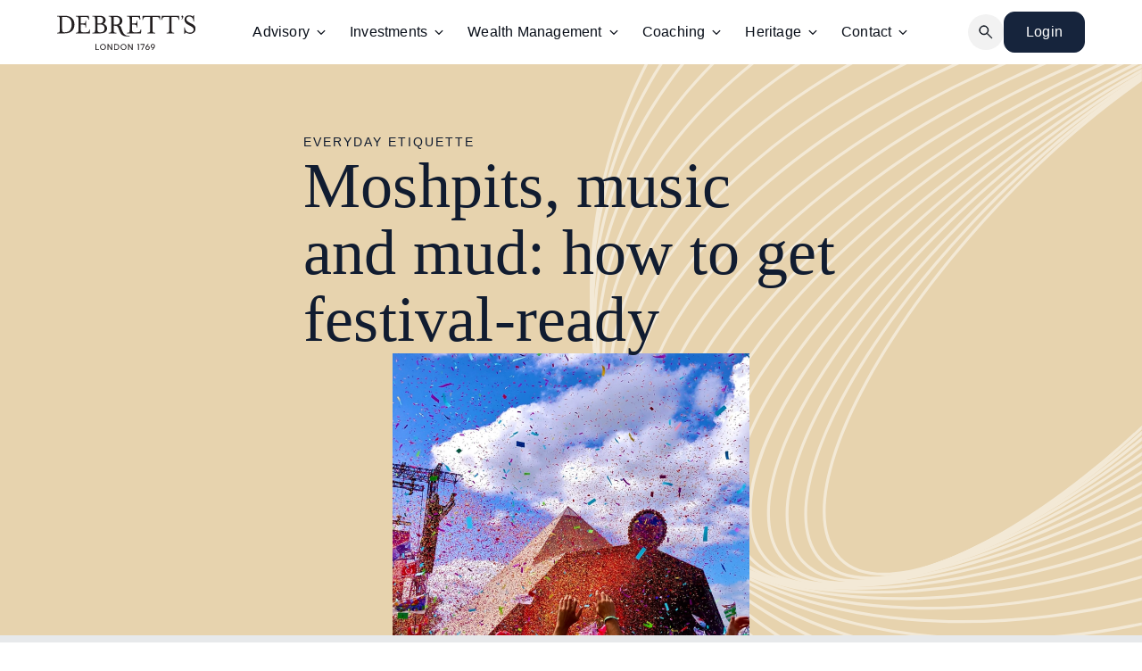

--- FILE ---
content_type: text/html; charset=UTF-8
request_url: https://debretts.com/moshpits-music-and-mud-how-to-get-festival-ready/
body_size: 35772
content:
<!DOCTYPE html><html lang="en-US" dir="ltr" prefix="og: https://ogp.me/ns#" ><head><meta charset="UTF-8"><meta name="viewport" content="width=device-width, initial-scale=1.0"><link rel='preconnect' href='https://use.typekit.net/chz1uwu.css' crossorigin><title>Moshpits, music and mud: how to get festival-ready &bull; Debretts</title><meta name="description" content="There are few countries in the world that have embraced the concept of the music festival as readily as the British. Come sun, wind, or rain and mud,"/><meta name="robots" content="follow, index, max-snippet:-1, max-video-preview:-1, max-image-preview:large"/><link rel="canonical" href="https://debretts.com/moshpits-music-and-mud-how-to-get-festival-ready/" /><meta property="og:locale" content="en_US" /><meta property="og:type" content="article" /><meta property="og:title" content="Moshpits, music and mud: how to get festival-ready &bull; Debretts" /><meta property="og:description" content="There are few countries in the world that have embraced the concept of the music festival as readily as the British. Come sun, wind, or rain and mud," /><meta property="og:url" content="https://debretts.com/moshpits-music-and-mud-how-to-get-festival-ready/" /><meta property="og:site_name" content="Debretts" /><meta property="article:section" content="Everyday Etiquette" /><meta property="og:updated_time" content="2022-05-31T15:43:52+01:00" /><meta property="og:image" content="https://debretts.com/wp-content/uploads/2022/05/james-genchi-APJ6MvCZefM-unsplash-1024x608.jpg" /><meta property="og:image:secure_url" content="https://debretts.com/wp-content/uploads/2022/05/james-genchi-APJ6MvCZefM-unsplash-1024x608.jpg" /><meta property="og:image:width" content="1024" /><meta property="og:image:height" content="608" /><meta property="og:image:alt" content="how to get festival-ready" /><meta property="og:image:type" content="image/jpeg" /><meta property="article:published_time" content="2022-05-31T15:43:51+01:00" /><meta property="article:modified_time" content="2022-05-31T15:43:52+01:00" /><meta name="twitter:card" content="summary_large_image" /><meta name="twitter:title" content="Moshpits, music and mud: how to get festival-ready &bull; Debretts" /><meta name="twitter:description" content="There are few countries in the world that have embraced the concept of the music festival as readily as the British. Come sun, wind, or rain and mud," /><meta name="twitter:image" content="https://debretts.com/wp-content/uploads/2022/05/james-genchi-APJ6MvCZefM-unsplash-1024x608.jpg" /><meta name="twitter:label1" content="Written by" /><meta name="twitter:data1" content="lucyhume" /><meta name="twitter:label2" content="Time to read" /><meta name="twitter:data2" content="3 minutes" /> <script type="application/ld+json" class="rank-math-schema">{"@context":"https://schema.org","@graph":[{"@type":"Organization","@id":"https://debretts.com/#organization","name":"Debrett\\'s","url":"https://debretts.com","logo":{"@type":"ImageObject","@id":"https://debretts.com/#logo","url":"https://debretts.com/wp-content/uploads/2021/05/Debretts-Logo-Golden.png","contentUrl":"https://debretts.com/wp-content/uploads/2021/05/Debretts-Logo-Golden.png","caption":"Debretts","inLanguage":"en-US","width":"1265","height":"750"}},{"@type":"WebSite","@id":"https://debretts.com/#website","url":"https://debretts.com","name":"Debretts","publisher":{"@id":"https://debretts.com/#organization"},"inLanguage":"en-US"},{"@type":"ImageObject","@id":"https://debretts.com/wp-content/uploads/2022/05/james-genchi-APJ6MvCZefM-unsplash-scaled.jpg","url":"https://debretts.com/wp-content/uploads/2022/05/james-genchi-APJ6MvCZefM-unsplash-scaled.jpg","width":"2560","height":"1520","inLanguage":"en-US"},{"@type":"BreadcrumbList","@id":"https://debretts.com/moshpits-music-and-mud-how-to-get-festival-ready/#breadcrumb","itemListElement":[{"@type":"ListItem","position":"1","item":{"@id":"https://debretts.com","name":"Home"}},{"@type":"ListItem","position":"2","item":{"@id":"https://debretts.com/heritage-articles/everyday-etiquette/","name":"Everyday Etiquette"}},{"@type":"ListItem","position":"3","item":{"@id":"https://debretts.com/moshpits-music-and-mud-how-to-get-festival-ready/","name":"Moshpits, music and mud: how to get festival-ready"}}]},{"@type":"WebPage","@id":"https://debretts.com/moshpits-music-and-mud-how-to-get-festival-ready/#webpage","url":"https://debretts.com/moshpits-music-and-mud-how-to-get-festival-ready/","name":"Moshpits, music and mud: how to get festival-ready &bull; Debretts","datePublished":"2022-05-31T15:43:51+01:00","dateModified":"2022-05-31T15:43:52+01:00","isPartOf":{"@id":"https://debretts.com/#website"},"primaryImageOfPage":{"@id":"https://debretts.com/wp-content/uploads/2022/05/james-genchi-APJ6MvCZefM-unsplash-scaled.jpg"},"inLanguage":"en-US","breadcrumb":{"@id":"https://debretts.com/moshpits-music-and-mud-how-to-get-festival-ready/#breadcrumb"}},{"@type":"Person","@id":"https://debretts.com/author/lucyhume/","name":"lucyhume","url":"https://debretts.com/author/lucyhume/","image":{"@type":"ImageObject","@id":"https://debretts.com/wp-content/litespeed/avatar/6c248800d87a478c2f0c3a97ac05d86e.jpg?ver=1768569243","url":"https://debretts.com/wp-content/litespeed/avatar/6c248800d87a478c2f0c3a97ac05d86e.jpg?ver=1768569243","caption":"lucyhume","inLanguage":"en-US"},"worksFor":{"@id":"https://debretts.com/#organization"}},{"@type":"BlogPosting","headline":"Moshpits, music and mud: how to get festival-ready &bull; Debretts","keywords":"how to get festival-ready","datePublished":"2022-05-31T15:43:51+01:00","dateModified":"2022-05-31T15:43:52+01:00","articleSection":"Everyday Etiquette","author":{"@id":"https://debretts.com/author/lucyhume/","name":"lucyhume"},"publisher":{"@id":"https://debretts.com/#organization"},"description":"There are few countries in the world that have embraced the concept of the music festival as readily as the British. Come sun, wind, or rain and mud,","name":"Moshpits, music and mud: how to get festival-ready &bull; Debretts","@id":"https://debretts.com/moshpits-music-and-mud-how-to-get-festival-ready/#richSnippet","isPartOf":{"@id":"https://debretts.com/moshpits-music-and-mud-how-to-get-festival-ready/#webpage"},"image":{"@id":"https://debretts.com/wp-content/uploads/2022/05/james-genchi-APJ6MvCZefM-unsplash-scaled.jpg"},"inLanguage":"en-US","mainEntityOfPage":{"@id":"https://debretts.com/moshpits-music-and-mud-how-to-get-festival-ready/#webpage"}}]}</script> <link rel='dns-prefetch' href='//js-eu1.hs-scripts.com' /><link rel='dns-prefetch' href='//js.stripe.com' /><link rel='dns-prefetch' href='//js.hscollectedforms.net' /><link rel='dns-prefetch' href='//js.hs-banner.com' /><link rel='dns-prefetch' href='//api-na1.hubapi.com' /><link rel='dns-prefetch' href='//hubspot-forms-static-embed.s3.amazonaws.com' /><link rel='dns-prefetch' href='//js.hsforms.net' /><link rel='preconnect' href='https://js.hsforms.net' /><link rel='preconnect' href='https://forms.hsforms.com' /><link rel='preconnect' href='https://api.hsforms.com' /><link rel='preconnect' href='https://js-na1.hs-scripts.com' /><link rel='preconnect' href='https://js-na1.hs-analytics.net' /><link rel="alternate" title="oEmbed (JSON)" type="application/json+oembed" href="https://debretts.com/wp-json/oembed/1.0/embed?url=https%3A%2F%2Fdebretts.com%2Fmoshpits-music-and-mud-how-to-get-festival-ready%2F" /><link rel="alternate" title="oEmbed (XML)" type="text/xml+oembed" href="https://debretts.com/wp-json/oembed/1.0/embed?url=https%3A%2F%2Fdebretts.com%2Fmoshpits-music-and-mud-how-to-get-festival-ready%2F&#038;format=xml" /><style id='wp-img-auto-sizes-contain-inline-css' type='text/css'>img:is([sizes=auto i],[sizes^="auto," i]){contain-intrinsic-size:3000px 1500px}
/*# sourceURL=wp-img-auto-sizes-contain-inline-css */</style><link rel="preload" as="image" href="https://debretts.com/wp-content/uploads/2025/08/Debretts_Wordmark_Black_RGB.svg"><link rel="preload" as="image" href="https://debretts.com/wp-content/uploads/2025/08/Debretts_Wordmark_Black_RGB.svg"><link rel="preload" as="image" href="https://debretts.com/wp-content/uploads/2025/09/search.svg"><link rel="preload" as="image" href="https://debretts.com/wp-content/uploads/2022/05/james-genchi-APJ6MvCZefM-unsplash-scaled.jpg.webp"><link rel="preload" as="image" href="https://debretts.com/wp-content/uploads/2025/09/Group-11.svg"><link rel="preload" as="image" href="https://debretts.com/wp-content/uploads/2025/08/Debretts_Wordmark_Black_RGB.svg"><link data-optimized="1" rel='stylesheet' id='cfw-blocks-styles-css' href='https://debretts.com/wp-content/litespeed/css/3dc41d0a3e7b3caea59a69c20afc0ae7.css?ver=1b3bf' type='text/css' media='all' /><link data-optimized="1" rel='stylesheet' id='wp-block-library-css' href='https://debretts.com/wp-content/litespeed/css/d3e4764d64ebb6ad0ba443dbbc7821f1.css?ver=b471e' type='text/css' media='all' /><style id='wp-block-heading-inline-css' type='text/css'>h1:where(.wp-block-heading).has-background,h2:where(.wp-block-heading).has-background,h3:where(.wp-block-heading).has-background,h4:where(.wp-block-heading).has-background,h5:where(.wp-block-heading).has-background,h6:where(.wp-block-heading).has-background{padding:1.25em 2.375em}h1.has-text-align-left[style*=writing-mode]:where([style*=vertical-lr]),h1.has-text-align-right[style*=writing-mode]:where([style*=vertical-rl]),h2.has-text-align-left[style*=writing-mode]:where([style*=vertical-lr]),h2.has-text-align-right[style*=writing-mode]:where([style*=vertical-rl]),h3.has-text-align-left[style*=writing-mode]:where([style*=vertical-lr]),h3.has-text-align-right[style*=writing-mode]:where([style*=vertical-rl]),h4.has-text-align-left[style*=writing-mode]:where([style*=vertical-lr]),h4.has-text-align-right[style*=writing-mode]:where([style*=vertical-rl]),h5.has-text-align-left[style*=writing-mode]:where([style*=vertical-lr]),h5.has-text-align-right[style*=writing-mode]:where([style*=vertical-rl]),h6.has-text-align-left[style*=writing-mode]:where([style*=vertical-lr]),h6.has-text-align-right[style*=writing-mode]:where([style*=vertical-rl]){rotate:180deg}
/*# sourceURL=https://debretts.com/wp-includes/blocks/heading/style.min.css */</style><style id='wp-block-paragraph-inline-css' type='text/css'>.is-small-text{font-size:.875em}.is-regular-text{font-size:1em}.is-large-text{font-size:2.25em}.is-larger-text{font-size:3em}.has-drop-cap:not(:focus):first-letter{float:left;font-size:8.4em;font-style:normal;font-weight:100;line-height:.68;margin:.05em .1em 0 0;text-transform:uppercase}body.rtl .has-drop-cap:not(:focus):first-letter{float:none;margin-left:.1em}p.has-drop-cap.has-background{overflow:hidden}:root :where(p.has-background){padding:1.25em 2.375em}:where(p.has-text-color:not(.has-link-color)) a{color:inherit}p.has-text-align-left[style*="writing-mode:vertical-lr"],p.has-text-align-right[style*="writing-mode:vertical-rl"]{rotate:180deg}
/*# sourceURL=https://debretts.com/wp-includes/blocks/paragraph/style.min.css */</style><style id='classic-theme-styles-inline-css' type='text/css'>/*! This file is auto-generated */
.wp-block-button__link{color:#fff;background-color:#32373c;border-radius:9999px;box-shadow:none;text-decoration:none;padding:calc(.667em + 2px) calc(1.333em + 2px);font-size:1.125em}.wp-block-file__button{background:#32373c;color:#fff;text-decoration:none}
/*# sourceURL=/wp-includes/css/classic-themes.min.css */</style><link data-optimized="1" rel='stylesheet' id='oxygen-aos-css' href='https://debretts.com/wp-content/litespeed/css/ebd65ce2d247a8c35a9a570958dee637.css?ver=d3324' type='text/css' media='all' /><link data-optimized="1" rel='stylesheet' id='oxygen-css' href='https://debretts.com/wp-content/litespeed/css/47b8b175519525e1264a4b5c8c1f0fad.css?ver=9ba88' type='text/css' media='all' /><style id='plvt-view-transitions-inline-css' type='text/css'>@view-transition { navigation: auto; }
@media (prefers-reduced-motion: no-preference) {::view-transition-group(*) { animation-duration: 0.4s; }}
/*# sourceURL=plvt-view-transitions-inline-css */</style><link data-optimized="1" rel='stylesheet' id='woocommerce-layout-css' href='https://debretts.com/wp-content/litespeed/css/ff51f1db0e6e2a1515d98519dc8dc8a9.css?ver=8257e' type='text/css' media='all' /><link data-optimized="1" rel='stylesheet' id='woocommerce-smallscreen-css' href='https://debretts.com/wp-content/litespeed/css/5a42d33108ea6d29e67605044ac94c56.css?ver=d9762' type='text/css' media='only screen and (max-width: 768px)' /><link data-optimized="1" rel='stylesheet' id='woocommerce-general-css' href='https://debretts.com/wp-content/litespeed/css/d0e498546dae16083ea0fd1fa14077ec.css?ver=e00d2' type='text/css' media='all' /><style id='woocommerce-inline-inline-css' type='text/css'>.woocommerce form .form-row .required { visibility: visible; }
.woocommerce form .form-row .required { visibility: visible; }
/*# sourceURL=woocommerce-inline-inline-css */</style><style id='wpgb-head-inline-css' type='text/css'>.wp-grid-builder:not(.wpgb-template),.wpgb-facet{opacity:0.01}.wpgb-facet fieldset{margin:0;padding:0;border:none;outline:none;box-shadow:none}.wpgb-facet fieldset:last-child{margin-bottom:40px;}.wpgb-facet fieldset legend.wpgb-sr-only{height:1px;width:1px}
/*# sourceURL=wpgb-head-inline-css */</style><link data-optimized="1" rel='stylesheet' id='photoswipe-css' href='https://debretts.com/wp-content/litespeed/css/d638d080999cba3c4e09a9abcb4c259e.css?ver=25872' type='text/css' media='all' /><link data-optimized="1" rel='stylesheet' id='photoswipe-default-skin-css' href='https://debretts.com/wp-content/litespeed/css/151626707a81ca3d2683f0b0c6e650f5.css?ver=23c90' type='text/css' media='all' /><link data-optimized="1" rel='stylesheet' id='cfw-grid-css' href='https://debretts.com/wp-content/litespeed/css/ca56f4e9546d6c8a9e55dca5c6c3d1f3.css?ver=40e22' type='text/css' media='all' /><link data-optimized="1" rel='stylesheet' id='cfw-side-cart-styles-css' href='https://debretts.com/wp-content/litespeed/css/937f9dbbb6eb278990f5af50187be431.css?ver=a8bb5' type='text/css' media='all' /><style id='cfw-side-cart-styles-inline-css' type='text/css'>:root, body { 
	--cfw-body-background-color: #ffffff;
	--cfw-body-text-color: #111c30;
	--cfw-header-background-color: #ffffff;
	--cfw-footer-background-color: #ffffff;
	--cfw-cart-summary-mobile-background-color: #f4f4f4;
	--cfw-cart-summary-link-color: #b8a88b;
	--cfw-header-text-color: #111c30;
	--cfw-footer-text-color: #999999;
	--cfw-body-link-color: #b8a88b;
	--cfw-buttons-primary-background-color: #16243c;
	--cfw-buttons-primary-text-color: #ffffff;
	--cfw-buttons-primary-hover-background-color: #555555;
	--cfw-buttons-primary-hover-text-color: #ffffff;
	--cfw-buttons-secondary-background-color: #999999;
	--cfw-buttons-secondary-text-color: #ffffff;
	--cfw-buttons-secondary-hover-background-color: #666666;
	--cfw-buttons-secondary-hover-text-color: #ffffff;
	--cfw-cart-summary-item-quantity-background-color: #16243c;
	--cfw-cart-summary-item-quantity-text-color: #ffffff;
	--cfw-breadcrumb-completed-text-color: #7f7f7f;
	--cfw-breadcrumb-current-text-color: #333333;
	--cfw-breadcrumb-next-text-color: #7f7f7f;
	--cfw-breadcrumb-completed-accent-color: #333333;
	--cfw-breadcrumb-current-accent-color: #333333;
	--cfw-breadcrumb-next-accent-color: #333333;
	--cfw-logo-url: url(https://debretts.com/wp-content/uploads/2025/08/Debretts_Full-Logo_Oxford-Blue_RGB.svg);
	--cfw-side-cart-free-shipping-progress-indicator: #333333;
	--cfw-side-cart-free-shipping-progress-background: #f5f5f5;
	--cfw-side-cart-button-bottom-position: 20px;
	--cfw-side-cart-button-right-position: 20px;
	--cfw-side-cart-icon-color: #ffffff;
	--cfw-side-cart-icon-width: 16px;
 }
html { background: var(--cfw-body-background-color) !important; }
.cfw-logo .logo {
    width: 110px;
}

cfw-logo {
    text-align: center;
}

#cfw > div.woocommerce-form-login-toggle > a {
    background: #b8a88b;
    margin-bottom: 20px;
}
/*# sourceURL=cfw-side-cart-styles-inline-css */</style> <script type="text/template" id="tmpl-variation-template"><div class="woocommerce-variation-description">{{{ data.variation.variation_description }}}</div>
	<div class="woocommerce-variation-price">{{{ data.variation.price_html }}}</div>
	<div class="woocommerce-variation-availability">{{{ data.variation.availability_html }}}</div></script> <script type="text/template" id="tmpl-unavailable-variation-template"><p role="alert">Sorry, this product is unavailable. Please choose a different combination.</p></script> <script type="text/javascript" src="https://debretts.com/wp-content/plugins/oxygen/component-framework/vendor/aos/aos.js?ver=1" id="oxygen-aos-js"></script> <script type="text/javascript" src="https://debretts.com/wp-includes/js/jquery/jquery.min.js?ver=3.7.1" id="jquery-core-js"></script> <script type="text/javascript" id="plvt-view-transitions-js-after" src="[data-uri]" defer></script> <script data-optimized="1" type="text/javascript" src="https://debretts.com/wp-content/litespeed/js/03216f89b64d822c97f1282d73b7c9f5.js?ver=e8b3a" id="wc-jquery-blockui-js" defer="defer" data-wp-strategy="defer"></script> <script type="text/javascript" id="wc-add-to-cart-js-extra" src="[data-uri]" defer></script> <script data-optimized="1" type="text/javascript" src="https://debretts.com/wp-content/litespeed/js/fdcdd5f92cc12613394659438925bea2.js?ver=5d58a" id="wc-add-to-cart-js" defer="defer" data-wp-strategy="defer"></script> <script data-optimized="1" type="text/javascript" src="https://debretts.com/wp-content/litespeed/js/6cf690cb39d370f4d50c464ad8dfbcb7.js?ver=65013" id="wc-js-cookie-js" defer="defer" data-wp-strategy="defer"></script> <script type="text/javascript" id="woocommerce-js-extra" src="[data-uri]" defer></script> <script data-optimized="1" type="text/javascript" src="https://debretts.com/wp-content/litespeed/js/2eaa6719b869a486492189a002e12dc2.js?ver=c6d72" id="woocommerce-js" defer="defer" data-wp-strategy="defer"></script> <script data-optimized="1" type="text/javascript" src="https://debretts.com/wp-content/litespeed/js/862f6fbf849edd24e8903ca0a8952b72.js?ver=99bab" id="wc-zoom-js" defer="defer" data-wp-strategy="defer"></script> <script data-optimized="1" type="text/javascript" src="https://debretts.com/wp-content/litespeed/js/91c5f1e8f8cfc608dbcc71def75d8ab5.js?ver=e7f88" id="wc-flexslider-js" defer="defer" data-wp-strategy="defer"></script> <script data-optimized="1" type="text/javascript" src="https://debretts.com/wp-content/litespeed/js/3a415ccae8f62f5b9821dbb754300f42.js?ver=9a3e8" id="wc-photoswipe-js" defer="defer" data-wp-strategy="defer"></script> <script data-optimized="1" type="text/javascript" src="https://debretts.com/wp-content/litespeed/js/60b54ff132df9d5c5dbb2855e417ea15.js?ver=527a8" id="wc-photoswipe-ui-default-js" defer="defer" data-wp-strategy="defer"></script> <script type="text/javascript" id="wc-single-product-js-extra" src="[data-uri]" defer></script> <script data-optimized="1" type="text/javascript" src="https://debretts.com/wp-content/litespeed/js/55f50630aebc9788c48b4fd41ee8dece.js?ver=05612" id="wc-single-product-js" defer="defer" data-wp-strategy="defer"></script> <script data-optimized="1" type="text/javascript" src="https://debretts.com/wp-content/litespeed/js/c79dd52980a88335b782c04884eeeb14.js?ver=fa6bf" id="underscore-js" defer data-deferred="1"></script> <script type="text/javascript" id="wp-util-js-extra" src="[data-uri]" defer></script> <script data-optimized="1" type="text/javascript" src="https://debretts.com/wp-content/litespeed/js/18e307bec241cf7a32b3d38bca5ab7b3.js?ver=e57c9" id="wp-util-js" defer data-deferred="1"></script> <script type="text/javascript" id="wc-add-to-cart-variation-js-extra" src="[data-uri]" defer></script> <script data-optimized="1" type="text/javascript" src="https://debretts.com/wp-content/litespeed/js/08e0017ae53f359093b799888aa02a88.js?ver=b7418" id="wc-add-to-cart-variation-js" defer="defer" data-wp-strategy="defer"></script> <script type="text/javascript" src="https://js.stripe.com/v3/?ver=3" id="stripe-js-v3-js"></script> <script type="text/javascript" id="rcp-stripe-js-extra">/*  */
var rcpStripe = {"keys":{"publishable":"pk_live_51FS1caBGA66PpwOaq4bBHYddUwowLVOx2AdKGNVULUC2NNA6Oo6yeq7CvokCe6GGaLDULEHY4ReoMsMGKOYtr5US005WLMqDeN"},"errors":{"api_key_expired":"Payment gateway connection error.","card_declined":"The card has been declined.","email_invalid":"Invalid email address. Please enter a valid email address and try again.","expired_card":"This card has expired. Please try again with a different payment method.","incorrect_address":"The supplied billing address is incorrect. Please check the card's address or try again with a different card.","incorrect_cvc":"The card's security code is incorrect. Please check the security code or try again with a different card.","incorrect_number":"The card number is incorrect. Please check the card number or try again with a different card.","invalid_number":"The card number is incorrect. Please check the card number or try again with a different card.","incorrect_zip":"The card's postal code is incorrect. Please check the postal code or try again with a different card.","postal_code_invalid":"The card's postal code is incorrect. Please check the postal code or try again with a different card.","invalid_cvc":"The card's security code is invalid. Please check the security code or try again with a different card.","invalid_expiry_month":"The card's expiration month is incorrect.","invalid_expiry_year":"The card's expiration year is incorrect.","payment_intent_authentication_failure":"Authentication failure.","payment_intent_incompatible_payment_method":"This payment method is invalid.","payment_intent_payment_attempt_failed":"Payment attempt failed.","setup_intent_authentication_failure":"Setup attempt failed."},"formatting":{"currencyMultiplier":100},"elementsConfig":null};
//# sourceURL=rcp-stripe-js-extra
/*  */</script> <script type="text/javascript" src="https://debretts.com/wp-content/plugins/restrict-content-pro/core/includes/gateways/stripe/js/stripe.min.js?ver=3.5.46" id="rcp-stripe-js"></script> <script type="text/javascript" src="https://debretts.com/wp-content/plugins/restrict-content-pro/core/includes/gateways/stripe/js/register.min.js?ver=3.5.46" id="rcp-stripe-register-js"></script> <script type="text/javascript" id="wc-cart-fragments-js-extra" src="[data-uri]" defer></script>  <script class="hsq-set-content-id" data-content-id="blog-post" src="[data-uri]" defer></script>  <script src=https://js-eu1.hsforms.net/forms/embed/144099846.js defer></script>  <script src="https://www.googletagmanager.com/gtag/js?id=G-SRVBY4V3Y2" defer data-deferred="1"></script> <script src="[data-uri]" defer></script> <meta name="generator" content="view-transitions 1.1.2">
<noscript><style>.wp-grid-builder .wpgb-card.wpgb-card-hidden .wpgb-card-wrapper{opacity:1!important;visibility:visible!important;transform:none!important}.wpgb-facet {opacity:1!important;pointer-events:auto!important}.wpgb-facet *:not(.wpgb-pagination-facet){display:none}</style></noscript><style>.rcp-restricted-preview {
        position: relative;
        opacity: 0.8;
    }
    .rcp-restricted-notice {
        margin-top: 15px;
        padding: 10px;
        background: #fef5e7;
        border-left: 3px solid #d4a574;
        font-size: 14px;
    }
    .rcp-restricted-notice a {
        color: #d4a574;
        font-weight: 600;
        margin-left: 10px;
    }
    .restricted-more-link {
        color: #d4a574;
    }</style><meta name="generator" content="speculation-rules 1.6.0">
<noscript><style>.woocommerce-product-gallery{ opacity: 1 !important; }</style></noscript> <script src="[data-uri]" defer></script><link rel="icon" href="https://debretts.com/wp-content/uploads/2025/09/cropped-Debretts_Favicon_Corn-Silk_RGB-32x32.png" sizes="32x32" /><link rel="icon" href="https://debretts.com/wp-content/uploads/2025/09/cropped-Debretts_Favicon_Corn-Silk_RGB-192x192.png" sizes="192x192" /><link rel="apple-touch-icon" href="https://debretts.com/wp-content/uploads/2025/09/cropped-Debretts_Favicon_Corn-Silk_RGB-180x180.png" /><meta name="msapplication-TileImage" content="https://debretts.com/wp-content/uploads/2025/09/cropped-Debretts_Favicon_Corn-Silk_RGB-270x270.png" /><style type="text/css" id="wp-custom-css"></style><link data-optimized="1" rel='stylesheet' id='oxygen-cache-38770-css' href='https://debretts.com/wp-content/litespeed/css/6d3012da781b1eb7fdafc43b19679b70.css?ver=dcc8e' type='text/css' media='all' /><link data-optimized="1" rel='stylesheet' id='oxygen-cache-39085-css' href='https://debretts.com/wp-content/litespeed/css/dbcc1cb7aeb772bc150a45af86d6ff41.css?ver=8eb58' type='text/css' media='all' /><link data-optimized="1" rel='stylesheet' id='oxygen-universal-styles-css' href='https://debretts.com/wp-content/litespeed/css/ca63cbbdfa9fd1f4e83c67c1b7f785dc.css?ver=1d319' type='text/css' media='all' /><link data-optimized="1" rel='stylesheet' id='wc-blocks-style-css' href='https://debretts.com/wp-content/litespeed/css/5e9c020535d140131cf09dbac7d53c3a.css?ver=125f1' type='text/css' media='all' /></head><body class="wp-singular post-template-default single single-post postid-34155 single-format-standard wp-theme-oxygen-is-not-a-theme  wp-embed-responsive theme-oxygen-is-not-a-theme oxygen-body woocommerce-no-js" ><header id="_header-25-38770" class="oxy-header-wrapper oxy-sticky-header oxy-overlay-header oxy-header" ><div id="_header_row-26-38770" class="oxy-header-row" ><div class="oxy-header-container"><div id="_header_left-27-38770" class="oxy-header-left" ><a id="div_block-195-38770" class="ct-link searchNav" href="https://debretts.com/search-2/"   ><div id="fancy_icon-196-38770" class="ct-fancy-icon" ><svg id="svg-fancy_icon-196-38770"><use xlink:href="#Lineariconsicon-magnifier"></use></svg></div></a><a id="link-125-38770" class="ct-link" href="https://debretts.com/"   ><img id="image-30-38770" alt="" src="https://debretts.com/wp-content/uploads/2025/08/Debretts_Wordmark_Black_RGB.svg" class="ct-image" srcset="" sizes="(max-width: 0px) 100vw, 0px" fetchpriority="high" decoding="sync"/></a></div><div id="_header_center-28-38770" class="oxy-header-center" ><a id="link-199-38770" class="ct-link" href="https://debretts.com/"   ><img id="image-200-38770" alt="" src="https://debretts.com/wp-content/uploads/2025/08/Debretts_Wordmark_Black_RGB.svg" class="ct-image" srcset="" sizes="(max-width: 0px) 100vw, 0px" fetchpriority="high" decoding="sync"/></a><nav id="-mega-menu-42-38770" class="oxy-mega-menu hideOnResponsive " ><ul class="oxy-inner-content oxy-mega-menu_inner" data-trigger=".oxy-burger-trigger" data-hovertabs="true" data-odelay="0" data-cdelay="50" data-duration="300" data-mouseover="true" data-hash-close="false" data-auto-aria="true" data-type="individual" ><li id="-mega-dropdown-43-38770" class="oxy-mega-dropdown " ><a  href="/advisory/" class="oxy-mega-dropdown_link " data-disable-link="disable" data-expanded="disable" ><span class="oxy-mega-dropdown_link-text">Advisory</span><span class="oxy-mega-dropdown_icon"><svg id="icon-mega-dropdown-43-38770"><use xlink:href="#FontAwesomeicon-angle-down"></use></svg></span></a><div class="oxy-mega-dropdown_inner oxy-header-container" data-icon="FontAwesomeicon-angle-down"><div class="oxy-mega-dropdown_container"><div class="oxy-inner-content oxy-mega-dropdown_content oxy-header-container"><div id="div_block-45-38770" class="ct-div-block megaNavOuter" ><nav id="_nav_menu-47-38770" class="oxy-nav-menu subNav oxy-nav-menu-dropdowns oxy-nav-menu-dropdown-arrow" ><div class='oxy-menu-toggle'><div class='oxy-nav-menu-hamburger-wrap'><div class='oxy-nav-menu-hamburger'><div class='oxy-nav-menu-hamburger-line'></div><div class='oxy-nav-menu-hamburger-line'></div><div class='oxy-nav-menu-hamburger-line'></div></div></div></div><div class="menu-advisory-container"><ul id="menu-advisory" class="oxy-nav-menu-list"><li id="menu-item-38835" class="menu-item menu-item-type-post_type menu-item-object-page menu-item-38835"><a href="https://debretts.com/advisory/">Overview</a></li><li id="menu-item-39285" class="menu-item menu-item-type-post_type menu-item-object-page menu-item-has-children menu-item-39285"><a href="https://debretts.com/advisory/services/ma/">Services</a><ul class="sub-menu"><li id="menu-item-38844" class="menu-item menu-item-type-post_type menu-item-object-page menu-item-38844"><a href="https://debretts.com/advisory/services/ma/">M&#038;A</a></li><li id="menu-item-38843" class="menu-item menu-item-type-post_type menu-item-object-page menu-item-38843"><a href="https://debretts.com/advisory/services/strategic-advisory/">Strategic Advisory</a></li><li id="menu-item-38842" class="menu-item menu-item-type-post_type menu-item-object-page menu-item-38842"><a href="https://debretts.com/advisory/services/debt-advisory/">Debt Advisory</a></li></ul></li><li id="menu-item-38840" class="menu-item menu-item-type-post_type menu-item-object-page menu-item-38840"><a href="https://debretts.com/advisory/sector-expertise/">Our Sector Expertise</a></li><li id="menu-item-38838" class="menu-item menu-item-type-post_type menu-item-object-page menu-item-38838"><a href="https://debretts.com/advisory/our-team/">Our Team</a></li><li id="menu-item-38836" class="menu-item menu-item-type-post_type menu-item-object-page menu-item-38836"><a href="https://debretts.com/advisory/insights/">Insights</a></li></ul></div></nav></div></div></div></div></li><li id="-mega-dropdown-51-38770" class="oxy-mega-dropdown " ><a  href="/investments/" class="oxy-mega-dropdown_link " data-disable-link="disable" data-expanded="disable" ><span class="oxy-mega-dropdown_link-text">Investments</span><span class="oxy-mega-dropdown_icon"><svg id="icon-mega-dropdown-51-38770"><use xlink:href="#FontAwesomeicon-angle-down"></use></svg></span></a><div class="oxy-mega-dropdown_inner oxy-header-container" data-icon="FontAwesomeicon-angle-down"><div class="oxy-mega-dropdown_container"><div class="oxy-inner-content oxy-mega-dropdown_content oxy-header-container"><div id="div_block-105-38770" class="ct-div-block megaNavOuter" ><nav id="_nav_menu-106-38770" class="oxy-nav-menu subNav oxy-nav-menu-dropdowns oxy-nav-menu-dropdown-arrow" ><div class='oxy-menu-toggle'><div class='oxy-nav-menu-hamburger-wrap'><div class='oxy-nav-menu-hamburger'><div class='oxy-nav-menu-hamburger-line'></div><div class='oxy-nav-menu-hamburger-line'></div><div class='oxy-nav-menu-hamburger-line'></div></div></div></div><div class="menu-investments-container"><ul id="menu-investments" class="oxy-nav-menu-list"><li id="menu-item-38915" class="menu-item menu-item-type-post_type menu-item-object-page menu-item-38915"><a href="https://debretts.com/investments/">Overview</a></li><li id="menu-item-38916" class="menu-item menu-item-type-post_type menu-item-object-page menu-item-38916"><a href="https://debretts.com/investments/investment-research-insights/">Investment Research &amp; Insights</a></li></ul></div></nav></div></div></div></div></li><li id="-mega-dropdown-54-38770" class="oxy-mega-dropdown  " ><a  href="/wealth-management/" class="oxy-mega-dropdown_link " data-disable-link="disable" data-expanded="disable" ><span class="oxy-mega-dropdown_link-text">Wealth Management</span><span class="oxy-mega-dropdown_icon"><svg id="icon-mega-dropdown-54-38770"><use xlink:href="#FontAwesomeicon-angle-down"></use></svg></span></a><div class="oxy-mega-dropdown_inner oxy-header-container" data-icon="FontAwesomeicon-angle-down"><div class="oxy-mega-dropdown_container"><div class="oxy-inner-content oxy-mega-dropdown_content oxy-header-container"><div id="div_block-109-38770" class="ct-div-block megaNavOuter" ><nav id="_nav_menu-110-38770" class="oxy-nav-menu subNav oxy-nav-menu-dropdowns oxy-nav-menu-dropdown-arrow" ><div class='oxy-menu-toggle'><div class='oxy-nav-menu-hamburger-wrap'><div class='oxy-nav-menu-hamburger'><div class='oxy-nav-menu-hamburger-line'></div><div class='oxy-nav-menu-hamburger-line'></div><div class='oxy-nav-menu-hamburger-line'></div></div></div></div><div class="menu-wealth-management-container"><ul id="menu-wealth-management" class="oxy-nav-menu-list"><li id="menu-item-38926" class="menu-item menu-item-type-post_type menu-item-object-page menu-item-38926"><a href="https://debretts.com/wealth-management/">Overview</a></li><li id="menu-item-38927" class="menu-item menu-item-type-post_type menu-item-object-page menu-item-38927"><a href="https://debretts.com/wealth-management/insights/">Insights</a></li></ul></div></nav></div></div></div></div></li><li id="-mega-dropdown-57-38770" class="oxy-mega-dropdown " ><a  href="/coaching/" class="oxy-mega-dropdown_link " data-disable-link="disable" data-expanded="disable" ><span class="oxy-mega-dropdown_link-text">Coaching</span><span class="oxy-mega-dropdown_icon"><svg id="icon-mega-dropdown-57-38770"><use xlink:href="#FontAwesomeicon-angle-down"></use></svg></span></a><div class="oxy-mega-dropdown_inner oxy-header-container" data-icon="FontAwesomeicon-angle-down"><div class="oxy-mega-dropdown_container"><div class="oxy-inner-content oxy-mega-dropdown_content oxy-header-container"><div id="div_block-113-38770" class="ct-div-block megaNavOuter" ><nav id="_nav_menu-114-38770" class="oxy-nav-menu subNav oxy-nav-menu-dropdowns oxy-nav-menu-dropdown-arrow" ><div class='oxy-menu-toggle'><div class='oxy-nav-menu-hamburger-wrap'><div class='oxy-nav-menu-hamburger'><div class='oxy-nav-menu-hamburger-line'></div><div class='oxy-nav-menu-hamburger-line'></div><div class='oxy-nav-menu-hamburger-line'></div></div></div></div><div class="menu-coaching-container"><ul id="menu-coaching" class="oxy-nav-menu-list"><li id="menu-item-38923" class="menu-item menu-item-type-post_type menu-item-object-page menu-item-38923"><a href="https://debretts.com/coaching/">Overview</a></li><li id="menu-item-38925" class="menu-item menu-item-type-post_type menu-item-object-page menu-item-38925"><a href="https://debretts.com/coaching/in-the-media/">In the Media</a></li></ul></div></nav></div></div></div></div></li><li id="-mega-dropdown-60-38770" class="oxy-mega-dropdown " ><a  href="/heritage/" class="oxy-mega-dropdown_link " data-disable-link="disable" data-expanded="disable" ><span class="oxy-mega-dropdown_link-text">Heritage</span><span class="oxy-mega-dropdown_icon"><svg id="icon-mega-dropdown-60-38770"><use xlink:href="#FontAwesomeicon-angle-down"></use></svg></span></a><div class="oxy-mega-dropdown_inner oxy-header-container" data-icon="FontAwesomeicon-angle-down"><div class="oxy-mega-dropdown_container"><div class="oxy-inner-content oxy-mega-dropdown_content oxy-header-container"><div id="div_block-117-38770" class="ct-div-block megaNavOuter" ><nav id="_nav_menu-118-38770" class="oxy-nav-menu subNav oxy-nav-menu-dropdowns oxy-nav-menu-dropdown-arrow" ><div class='oxy-menu-toggle'><div class='oxy-nav-menu-hamburger-wrap'><div class='oxy-nav-menu-hamburger'><div class='oxy-nav-menu-hamburger-line'></div><div class='oxy-nav-menu-hamburger-line'></div><div class='oxy-nav-menu-hamburger-line'></div></div></div></div><div class="menu-heritage-container"><ul id="menu-heritage" class="oxy-nav-menu-list"><li id="menu-item-38917" class="menu-item menu-item-type-post_type menu-item-object-page menu-item-38917"><a href="https://debretts.com/heritage/">Overview</a></li><li id="menu-item-39095" class="menu-item menu-item-type-custom menu-item-object-custom menu-item-39095"><a href="/peerage/">Peerage And Baronetage</a></li><li id="menu-item-39096" class="menu-item menu-item-type-custom menu-item-object-custom menu-item-39096"><a href="/etiquette/">Etiquette</a></li><li id="menu-item-39094" class="menu-item menu-item-type-custom menu-item-object-custom menu-item-39094"><a href="/royal-family/">Royal Family</a></li><li id="menu-item-39100" class="menu-item menu-item-type-custom menu-item-object-custom menu-item-39100"><a href="/directories/">Directory</a></li><li id="menu-item-39143" class="menu-item menu-item-type-post_type menu-item-object-page menu-item-39143"><a href="https://debretts.com/heritage/insights/">Insights</a></li><li id="menu-item-39042" class="menu-item menu-item-type-post_type menu-item-object-page menu-item-39042"><a href="https://debretts.com/store/">Bookshop</a></li><li id="menu-item-39041" class="menu-item menu-item-type-post_type menu-item-object-page menu-item-39041"><a href="https://debretts.com/subscribe/">Subscriptions</a></li></ul></div></nav></div></div></div></div></li><li id="-mega-dropdown-63-38770" class="oxy-mega-dropdown " ><a  href="/contact/" class="oxy-mega-dropdown_link " data-disable-link="disable" data-expanded="disable" ><span class="oxy-mega-dropdown_link-text">Contact</span><span class="oxy-mega-dropdown_icon"><svg id="icon-mega-dropdown-63-38770"><use xlink:href="#FontAwesomeicon-angle-down"></use></svg></span></a><div class="oxy-mega-dropdown_inner oxy-header-container" data-icon="FontAwesomeicon-angle-down"><div class="oxy-mega-dropdown_container"><div class="oxy-inner-content oxy-mega-dropdown_content oxy-header-container"><div id="div_block-121-38770" class="ct-div-block megaNavOuter" ><nav id="_nav_menu-122-38770" class="oxy-nav-menu subNav oxy-nav-menu-dropdowns oxy-nav-menu-dropdown-arrow" ><div class='oxy-menu-toggle'><div class='oxy-nav-menu-hamburger-wrap'><div class='oxy-nav-menu-hamburger'><div class='oxy-nav-menu-hamburger-line'></div><div class='oxy-nav-menu-hamburger-line'></div><div class='oxy-nav-menu-hamburger-line'></div></div></div></div><div class="menu-contact-container"><ul id="menu-contact" class="oxy-nav-menu-list"><li id="menu-item-38928" class="menu-item menu-item-type-post_type menu-item-object-page menu-item-38928"><a href="https://debretts.com/contact/">Contact Us</a></li><li id="menu-item-38930" class="menu-item menu-item-type-post_type menu-item-object-page menu-item-38930"><a href="https://debretts.com/contact/office-locations/">Office Locations</a></li><li id="menu-item-38932" class="menu-item menu-item-type-post_type menu-item-object-page menu-item-38932"><a href="https://debretts.com/contact/press-media-enquiries/">Press &#038; Media Enquiries</a></li></ul></div></nav></div></div></div></div></li></ul></nav></div><div id="_header_right-29-38770" class="oxy-header-right" ><div id="div_block-38-38770" class="ct-div-block" ><a id="div_block-39-38770" class="ct-link searchNav" href="https://debretts.com/search-2/"   ><img id="image-247-38770" alt="" src="https://debretts.com/wp-content/uploads/2025/09/search.svg" class="ct-image" srcset="" sizes="(max-width: 0px) 100vw, 0px" fetchpriority="high" decoding="sync"/></a><a id="link_button-31-38770" class="ct-link-button coreButton" href="https://debretts.com/my-account/"   >Login</a><div id="fancy_icon-147-38770" class="ct-fancy-icon mobileMenuTrigger displayOnResponsive" ><svg id="svg-fancy_icon-147-38770"><use xlink:href="#Lineariconsicon-menu"></use></svg></div></div></div></div></div></header> <script type="text/javascript" src="[data-uri]" defer></script><div id="div_block-305-38770" class="ct-div-block" ><div id="text_block-307-38770" class="ct-text-block" >Our website is undergoing enhancements. You may experience brief interruptions, and we appreciate your understanding as we improve your experience.</div></div><section id="section-1-38770" class=" ct-section" ><div class="ct-section-inner-wrap"><section id="section-2-39085" class=" ct-section coreBlock" ><div class="ct-section-inner-wrap"><div id="div_block-5-39085" class="ct-div-block coreBlockOuter" ><div id="text_block-6-39085" class="ct-text-block smallText categoryText" ><div style="text-align: left;"><span id="span-25-39085" class="ct-span" ><a href="https://debretts.com/heritage-articles/everyday-etiquette/" rel="tag">Everyday Etiquette</a></span></div></div><div id="div_block-7-39085" class="ct-div-block coreBlockInner" ><h1 id="headline-8-39085" class="ct-headline darkHeading articleHeading"><div style="text-align: left;"><span id="span-27-39085" class="ct-span" >Moshpits, music and mud: how to get festival-ready</span></div></h1></div></div><img id="image-4-39085" alt="" src="https://debretts.com/wp-content/uploads/2022/05/james-genchi-APJ6MvCZefM-unsplash-scaled.jpg.webp" class="ct-image squareImage cornerLeft" srcset="https://debretts.com/wp-content/uploads/2022/05/james-genchi-APJ6MvCZefM-unsplash-scaled.jpg.webp 2560w, https://debretts.com/wp-content/uploads/2022/05/james-genchi-APJ6MvCZefM-unsplash-600x356.jpg 600w, https://debretts.com/wp-content/uploads/2022/05/james-genchi-APJ6MvCZefM-unsplash-900x534.jpg 900w, https://debretts.com/wp-content/uploads/2022/05/james-genchi-APJ6MvCZefM-unsplash-500x297.jpg.webp 500w, https://debretts.com/wp-content/uploads/2022/05/james-genchi-APJ6MvCZefM-unsplash-1024x608.jpg 1024w, https://debretts.com/wp-content/uploads/2022/05/james-genchi-APJ6MvCZefM-unsplash-768x456.jpg 768w, https://debretts.com/wp-content/uploads/2022/05/james-genchi-APJ6MvCZefM-unsplash-60x36.jpg.webp 60w, https://debretts.com/wp-content/uploads/2022/05/james-genchi-APJ6MvCZefM-unsplash-110x65.jpg.webp 110w, https://debretts.com/wp-content/uploads/2022/05/james-genchi-APJ6MvCZefM-unsplash-1536x912.jpg.webp 1536w, https://debretts.com/wp-content/uploads/2022/05/james-genchi-APJ6MvCZefM-unsplash-2048x1216.jpg.webp 2048w, https://debretts.com/wp-content/uploads/2022/05/james-genchi-APJ6MvCZefM-unsplash-400x238.jpg.webp 400w" sizes="(max-width: 2560px) 100vw, 2560px" fetchpriority="high" decoding="sync"/><img id="image-70-39085" alt="" src="https://debretts.com/wp-content/uploads/2025/09/Group-11.svg" class="ct-image" srcset="" sizes="(max-width: 0px) 100vw, 0px" fetchpriority="high" decoding="sync"/></div></section><section id="section-71-39085" class=" ct-section " ><div class="ct-section-inner-wrap"><div id="shortcode-69-39085" class="ct-shortcode albert-sans" ><nav aria-label="breadcrumbs" class="rank-math-breadcrumb"><p><a href="https://debretts.com">Home</a><span class="separator"> - </span><a href="https://debretts.com/heritage-articles/everyday-etiquette/">Everyday Etiquette</a><span class="separator"> - </span><span class="last">Moshpits, music and mud: how to get festival-ready</span></p></nav></div><div id="-reading-progress-bar-75-39085" class="oxy-reading-progress-bar " ><div class="reading-progress-inner" data-selector=".ct-inner-content" data-progress-start="top" data-progress-end="bottom"></div></div></div></section><section id="section-31-39085" class=" ct-section articleInner coreBlock" ><div class="ct-section-inner-wrap"><div id="div_block-33-39085" class="ct-div-block" ><div id='inner_content-30-39085' class='ct-inner-content'><p>There are few countries in the world that have embraced the concept of the music festival as readily as the British. Come sun, wind, or rain and mud, thousands of people across the land can be found spending their summer weekends under canvas by night and in front of stacks of speakers by day.</p><p>The reason for such behaviour? Simply the extraordinary choice of music festivals on offer across the UK. There are the big guns, drawing music’s most famous names, such as Glastonbury, Reading and Leeds and the Isle of Wight and the more bijou gatherings such as Bestival, Latitude and Secret Garden. All of which means there is something for everyone – whether a jazz lover, rock ‘n’ roller or devotee of Polynesian nose flute music.</p><p>Maybe it’s a curious quirk of the British spirit that such a quantity and diversity of events exist in a country whose weather is so ill-suited to staging them. But perhaps it’s for that very reason that music festivals in the British Isles have an atmosphere of fun, spontaneity and excitement unrivalled anywhere else.</p><h2 class="wp-block-heading">Attending a Music Festival</h2><p>Each festival has its own unique flavour and feel, but the universal expectation is that the punters are faced with a few days and nights in a field, though this can range from glamping in a well-appointed yurt to toughing it out in a flimsy portable tent.</p><p>Whatever the expectations, the best festival-goers are those who can maintain a carefree, sunny spirit, no matter how deep the mud. &nbsp;But spontaneity, when confronted by crowds, queues and adverse weather, is greatly aided by strategic planning. It helps to be well organised:</p><p>• Plan ahead and if you are going in a group make sure that each party-member has an allocated list of contributions (eg water supplies, drink, folding chairs, gazebo). It helps if one person is appointed the group organiser, and they can coordinate everyone else.</p><p>• A trolley or wheelbarrow will be invaluable when it comes to transporting kit from the carpark to the campsite. Many festivals hire out trolleys, but these can be expensive and elusive.</p><p>• Choose where to pitch your tent with care. Avoid sites at the bottom of hills (rainwater run-off and mudslides can be a real hazard) or near communal taps, where there will be heavy foot traffic. Make sure you’re not on the main route to the festival arena and avoid sites downwind of the loos at all costs.</p><p>• Use picnic rugs, folding chairs or even a lightweight gazebo to create a communal space outside the tent /s – an ideal relaxing spot for weary festival-goers who are satiated with the music and severely sleep-deprived after several days camping.</p><p>• Navigating your way back to the tent late at night, when all you’ve got is a torch and your own befuddled recollections, can be a nightmare. Take a short cut by fixing a flag or pennant to the top of your tent so you can recognise amongst it the hundreds of others, which all look disturbingly similar.</p><p>• Don’t leave valuables in your tent. Make sure you’ve got plenty of cash as well as cards as you never know what the policy of bars, food stalls and refreshment facilities will be.</p><p>• Your mobile will be invaluable: it will help you round up lost members of your party, organise meeting points, liaise over dinner choices. It will also double up as a torch and camera. Most festivals offer phone charging facilities (at a price).</p><p>• Take plenty of water. It’s useful for teeth-cleaning and washing, and it’s also vital to keep well-hydrated. You will be able to refill large containers at communal taps.</p><p>• Festivals are notorious for wet weather challenges but they can also be hot and sunny and if you are outdoors all day you will be very exposed  – pack a hat and plenty of sun cream and apply it regularly. Always be ready to share your sun cream with less organised festival-goers.<br><br>• Everyone is at a festival for a fun time and you’ll need to get into the party atmosphere. But if you find yourself in a particularly quiet section of the campsite, late-night antics and loud, boozy conversation won’t go down too well with your sleeping neighbours. Assess the prevailing atmosphere and act considerately.</p><p>• Clear up after yourself and be meticulous about using all the recycling facilities that are provided. You should leave your camping site pristine, with no trace of your occupancy.</p><p>• Be open to strangers, share your stuff, help out if they’re lost or disorientated. You will find that all the usual social barriers disappear at music festivals, which creates a uniquely friendly and convivial atmosphere.</p></div></div></div></section></div></section><section id="section-2-38770" class=" ct-section" ><div class="ct-section-inner-wrap"><div id="div_block-71-38770" class="ct-div-block" ><div id="div_block-67-38770" class="ct-div-block footerBlock" ><div id="div_block-231-38770" class="ct-div-block showOnMobile" ><div id="div_block-232-38770" class="ct-div-block" ><a id="link-233-38770" class="ct-link" href="https://www.facebook.com/Debretts" target="_blank"  ><img  id="image-234-38770" alt="" src="https://debretts.com/wp-content/uploads/2025/08/Facebook.svg" class="ct-image" srcset="" sizes="(max-width: 0px) 100vw, 0px" /></a></div><a id="link-235-38770" class="ct-link" href="https://www.instagram.com/debretts1769/" target="_blank"  ><img  id="image-236-38770" alt="" src="https://debretts.com/wp-content/uploads/2025/08/Instagram.svg" class="ct-image" srcset="" sizes="(max-width: 0px) 100vw, 0px" /></a><a id="link-237-38770" class="ct-link" href="https://x.com/Debretts" target="_blank"  ><img  id="image-238-38770" alt="" src="https://debretts.com/wp-content/uploads/2025/08/X.svg" class="ct-image" srcset="" sizes="(max-width: 0px) 100vw, 0px" /></a><div id="div_block-239-38770" class="ct-div-block" ><a id="link-240-38770" class="ct-link" href="https://www.linkedin.com/company/debrett&#039;s-limited/" target="_blank"  ><img  id="image-241-38770" alt="" src="https://debretts.com/wp-content/uploads/2025/08/LinkedIn.svg" class="ct-image" srcset="" sizes="(max-width: 0px) 100vw, 0px" /></a></div></div><div id="div_block-88-38770" class="ct-div-block footerNavTextOuter" ><a id="text_block-74-38770" class="ct-link-text footerNavText" href="https://debretts.com/advisory/"   >Advisory</a><a id="text_block-78-38770" class="ct-link-text footerNavText" href="https://debretts.com/investments/"   >Investments</a><a id="link_text-308-38770" class="ct-link-text footerNavText" href="https://debretts.com/wealth-management/"   >Wealth Management</a><a id="text_block-79-38770" class="ct-link-text footerNavText HIDDEN" href="https://debretts.com/wealth-management/"   >Wealth Management</a></div><div id="div_block-91-38770" class="ct-div-block footerNavTextOuter" ><a id="text_block-80-38770" class="ct-link-text footerNavText" href="https://debretts.com/coaching/"   >Coaching</a><a id="text_block-81-38770" class="ct-link-text footerNavText" href="https://debretts.com/heritage/"   >Heritage</a><a id="text_block-82-38770" class="ct-link-text footerNavText" href="https://debretts.com/contact/"   >Contact</a></div></div><img  id="image-5-38770" alt="" src="https://debretts.com/wp-content/uploads/2025/08/Debretts_Full-Logo_Corn-Silk_RGB.svg" class="ct-image" srcset="" sizes="(max-width: 0px) 100vw, 0px" /><div id="div_block-69-38770" class="ct-div-block footerBlock" ><div id="div_block-99-38770" class="ct-div-block showOnDesktop" ><div id="link-221-38770" class="ct-div-block" ><a id="link-229-38770" class="ct-link" href="https://www.facebook.com/Debretts" target="_blank"  ><img  id="image-94-38770" alt="" src="https://debretts.com/wp-content/uploads/2025/08/Facebook.svg" class="ct-image" srcset="" sizes="(max-width: 0px) 100vw, 0px" /></a></div><a id="link-228-38770" class="ct-link" href="https://www.instagram.com/debretts1769/" target="_blank"  ><img  id="image-95-38770" alt="" src="https://debretts.com/wp-content/uploads/2025/08/Instagram.svg" class="ct-image" srcset="" sizes="(max-width: 0px) 100vw, 0px" /></a><a id="link-227-38770" class="ct-link" href="https://x.com/Debretts" target="_blank"  ><img  id="image-96-38770" alt="" src="https://debretts.com/wp-content/uploads/2025/08/X.svg" class="ct-image" srcset="" sizes="(max-width: 0px) 100vw, 0px" /></a><div id="link-222-38770" class="ct-div-block" ><a id="link-230-38770" class="ct-link" href="https://www.linkedin.com/company/debrett&#039;s-limited/" target="_blank"  ><img  id="image-97-38770" alt="" src="https://debretts.com/wp-content/uploads/2025/08/LinkedIn.svg" class="ct-image" srcset="" sizes="(max-width: 0px) 100vw, 0px" /></a></div></div><div id="div_block-243-38770" class="ct-div-block showOnMobile" ><a id="link_text-244-38770" class="ct-link-text footerText" href="https://debretts.com/privacy-policy/"   >Privacy Policy</a><a id="link_text-245-38770" class="ct-link-text footerText" href="https://debretts.com/terms-of-service/"   >Terms of Service</a><a id="link_text-246-38770" class="ct-link-text footerText" href="https://debretts.com/privacy-policy/"   >Cookies Settings</a></div></div></div><div id="div_block-7-38770" class="ct-div-block" ><div id="div_block-126-38770" class="ct-div-block" ><div id="text_block-8-38770" class="ct-text-block footerText" >© 2025 Debrett’s. All rights reserved.</div><div id="text_block-17-38770" class="ct-text-block footerText" >Developed by <a href="https://builtbygo.com">BuiltByGo</a></div></div><div id="div_block-10-38770" class="ct-div-block showOnDesktop" ><a id="text_block-12-38770" class="ct-link-text footerText" href="https://debretts.com/privacy-policy/"   >Privacy Policy</a><a id="text_block-14-38770" class="ct-link-text footerText" href="https://debretts.com/terms-of-service/"   >Terms of Service</a><a id="text_block-16-38770" class="ct-link-text footerText" href="https://debretts.com/privacy-policy/"   >Cookies Settings</a></div></div></div></section><div tabindex="-1" class="oxy-modal-backdrop  oxy-not-closable"
style="background-color: rgba(0,0,0,0.5);"
data-trigger="user_clicks_element"                data-trigger-selector=".mobileMenuTrigger"                data-trigger-time="5"                data-trigger-time-unit="seconds"                data-close-automatically="no"                data-close-after-time="10"                data-close-after-time-unit="seconds"                data-trigger_scroll_amount="50"                data-trigger_scroll_direction="down"	            data-scroll_to_selector=""	            data-time_inactive="60"	            data-time-inactive-unit="seconds"	            data-number_of_clicks="3"	            data-close_on_esc="on"	            data-number_of_page_views="3"                data-close-after-form-submit="no"                data-open-again="always_show"                data-open-again-after-days="3"            ><div id="modal-214-38770" class="ct-modal" ><div id="div_block-128-38770" class="ct-div-block mobileMenuInner" ><div id="div_block-133-38770" class="ct-div-block mobileMenuInnerBlock" ><div id="div_block-130-38770" class="ct-div-block mobileMenuTop" ><div id="div_block-203-38770" class="ct-div-block searchNav" ><div id="fancy_icon-204-38770" class="ct-fancy-icon" ><svg id="svg-fancy_icon-204-38770"><use xlink:href="#Lineariconsicon-magnifier"></use></svg></div></div><a id="link-207-38770" class="ct-link" href="https://debretts.com/"   ><img id="image-208-38770" alt="" src="https://debretts.com/wp-content/uploads/2025/08/Debretts_Wordmark_Black_RGB.svg" class="ct-image" srcset="" sizes="(max-width: 0px) 100vw, 0px" fetchpriority="high" decoding="sync"/></a><div id="fancy_icon-210-38770" class="ct-fancy-icon mobileMenuTrigger displayOnResponsive oxy-close-modal" ><svg id="svg-fancy_icon-210-38770"><use xlink:href="#Lineariconsicon-cross"></use></svg></div></div><div id="-pro-accordion-132-38770" class="oxy-pro-accordion mobileAccordian " ><div class="oxy-pro-accordion_inner" data-icon="animate" data-expand="300" data-repeater="disable" data-repeater-first="false" data-acf="closed" data-type="manual" data-disablesibling="false"><div class="oxy-pro-accordion_item " data-init="closed"><button  id="header-pro-accordion-132-38770" class="oxy-pro-accordion_header" aria-expanded="false" aria-controls="body-pro-accordion-132-38770"><span class="oxy-pro-accordion_title-area"><h4 class="oxy-pro-accordion_title">Advisory</h4><span class="oxy-pro-accordion_subtitle"></span></span><span class="oxy-pro-accordion_icon oxy-pro-accordion_icon-animate"><svg id="toggle-pro-accordion-132-38770" class="oxy-pro-accordion_toggle-icon"><use xlink:href="#FontAwesomeicon-angle-down"></use></svg></span></button><div id="body-pro-accordion-132-38770" class="oxy-pro-accordion_body" aria-labelledby="header-pro-accordion-132-38770" role="region"><div class="oxy-pro-accordion_content oxy-inner-content"><div id="div_block-156-38770" class="ct-div-block mobileMenuNavInner" ><nav id="_nav_menu-139-38770" class="oxy-nav-menu subNav oxy-nav-menu-dropdowns oxy-nav-menu-dropdown-arrow oxy-nav-menu-vertical" ><div class='oxy-menu-toggle'><div class='oxy-nav-menu-hamburger-wrap'><div class='oxy-nav-menu-hamburger'><div class='oxy-nav-menu-hamburger-line'></div><div class='oxy-nav-menu-hamburger-line'></div><div class='oxy-nav-menu-hamburger-line'></div></div></div></div><div class="menu-advisory-mobile-fixed-services-container"><ul id="menu-advisory-mobile-fixed-services" class="oxy-nav-menu-list"><li id="menu-item-39417" class="menu-item menu-item-type-post_type menu-item-object-page menu-item-39417"><a href="https://debretts.com/advisory/">Overview</a></li><li id="menu-item-39418" class="menu-item menu-item-type-custom menu-item-object-custom menu-item-has-children menu-item-39418"><a>Services</a><ul class="sub-menu"><li id="menu-item-39414" class="menu-item menu-item-type-post_type menu-item-object-page menu-item-39414"><a href="https://debretts.com/advisory/services/ma/">M&#038;A</a></li><li id="menu-item-39415" class="menu-item menu-item-type-post_type menu-item-object-page menu-item-39415"><a href="https://debretts.com/advisory/services/strategic-advisory/">Strategic Advisory</a></li><li id="menu-item-39416" class="menu-item menu-item-type-post_type menu-item-object-page menu-item-39416"><a href="https://debretts.com/advisory/services/debt-advisory/">Debt Advisory</a></li></ul></li><li id="menu-item-39420" class="menu-item menu-item-type-post_type menu-item-object-page menu-item-39420"><a href="https://debretts.com/advisory/sector-expertise/">Our Sector Expertise</a></li><li id="menu-item-39421" class="menu-item menu-item-type-post_type menu-item-object-page menu-item-39421"><a href="https://debretts.com/advisory/our-team/">Our team</a></li><li id="menu-item-39419" class="menu-item menu-item-type-post_type menu-item-object-page menu-item-39419"><a href="https://debretts.com/advisory/insights/">Insights</a></li></ul></div></nav></div></div></div></div></div></div><div id="-pro-accordion-167-38770" class="oxy-pro-accordion mobileAccordian " ><div class="oxy-pro-accordion_inner" data-icon="animate" data-expand="300" data-repeater="disable" data-repeater-first="false" data-acf="closed" data-type="manual" data-disablesibling="false"><div class="oxy-pro-accordion_item " data-init="closed"><button  id="header-pro-accordion-167-38770" class="oxy-pro-accordion_header" aria-expanded="false" aria-controls="body-pro-accordion-167-38770"><span class="oxy-pro-accordion_title-area"><h4 class="oxy-pro-accordion_title">Investments</h4><span class="oxy-pro-accordion_subtitle"></span></span><span class="oxy-pro-accordion_icon oxy-pro-accordion_icon-animate"><svg id="toggle-pro-accordion-167-38770" class="oxy-pro-accordion_toggle-icon"><use xlink:href="#FontAwesomeicon-angle-down"></use></svg></span></button><div id="body-pro-accordion-167-38770" class="oxy-pro-accordion_body" aria-labelledby="header-pro-accordion-167-38770" role="region"><div class="oxy-pro-accordion_content oxy-inner-content"><div id="div_block-168-38770" class="ct-div-block mobileMenuNavInner" ><nav id="_nav_menu-169-38770" class="oxy-nav-menu subNav oxy-nav-menu-vertical" ><div class='oxy-menu-toggle'><div class='oxy-nav-menu-hamburger-wrap'><div class='oxy-nav-menu-hamburger'><div class='oxy-nav-menu-hamburger-line'></div><div class='oxy-nav-menu-hamburger-line'></div><div class='oxy-nav-menu-hamburger-line'></div></div></div></div><div class="menu-investments-container"><ul id="menu-investments-1" class="oxy-nav-menu-list"><li class="menu-item menu-item-type-post_type menu-item-object-page menu-item-38915"><a href="https://debretts.com/investments/">Overview</a></li><li class="menu-item menu-item-type-post_type menu-item-object-page menu-item-38916"><a href="https://debretts.com/investments/investment-research-insights/">Investment Research &amp; Insights</a></li></ul></div></nav></div></div></div></div></div></div><div id="-pro-accordion-170-38770" class="oxy-pro-accordion mobileAccordian " ><div class="oxy-pro-accordion_inner" data-icon="animate" data-expand="300" data-repeater="disable" data-repeater-first="false" data-acf="closed" data-type="manual" data-disablesibling="false"><div class="oxy-pro-accordion_item " data-init="closed"><button  id="header-pro-accordion-170-38770" class="oxy-pro-accordion_header" aria-expanded="false" aria-controls="body-pro-accordion-170-38770"><span class="oxy-pro-accordion_title-area"><h4 class="oxy-pro-accordion_title">Wealth Management</h4><span class="oxy-pro-accordion_subtitle"></span></span><span class="oxy-pro-accordion_icon oxy-pro-accordion_icon-animate"><svg id="toggle-pro-accordion-170-38770" class="oxy-pro-accordion_toggle-icon"><use xlink:href="#FontAwesomeicon-angle-down"></use></svg></span></button><div id="body-pro-accordion-170-38770" class="oxy-pro-accordion_body" aria-labelledby="header-pro-accordion-170-38770" role="region"><div class="oxy-pro-accordion_content oxy-inner-content"><div id="div_block-171-38770" class="ct-div-block mobileMenuNavInner" ><nav id="_nav_menu-172-38770" class="oxy-nav-menu subNav oxy-nav-menu-vertical" ><div class='oxy-menu-toggle'><div class='oxy-nav-menu-hamburger-wrap'><div class='oxy-nav-menu-hamburger'><div class='oxy-nav-menu-hamburger-line'></div><div class='oxy-nav-menu-hamburger-line'></div><div class='oxy-nav-menu-hamburger-line'></div></div></div></div><div class="menu-wealth-management-container"><ul id="menu-wealth-management-1" class="oxy-nav-menu-list"><li class="menu-item menu-item-type-post_type menu-item-object-page menu-item-38926"><a href="https://debretts.com/wealth-management/">Overview</a></li><li class="menu-item menu-item-type-post_type menu-item-object-page menu-item-38927"><a href="https://debretts.com/wealth-management/insights/">Insights</a></li></ul></div></nav></div></div></div></div></div></div><div id="-pro-accordion-173-38770" class="oxy-pro-accordion mobileAccordian " ><div class="oxy-pro-accordion_inner" data-icon="animate" data-expand="300" data-repeater="disable" data-repeater-first="false" data-acf="closed" data-type="manual" data-disablesibling="false"><div class="oxy-pro-accordion_item " data-init="closed"><button  id="header-pro-accordion-173-38770" class="oxy-pro-accordion_header" aria-expanded="false" aria-controls="body-pro-accordion-173-38770"><span class="oxy-pro-accordion_title-area"><h4 class="oxy-pro-accordion_title">Coaching</h4><span class="oxy-pro-accordion_subtitle"></span></span><span class="oxy-pro-accordion_icon oxy-pro-accordion_icon-animate"><svg id="toggle-pro-accordion-173-38770" class="oxy-pro-accordion_toggle-icon"><use xlink:href="#FontAwesomeicon-angle-down"></use></svg></span></button><div id="body-pro-accordion-173-38770" class="oxy-pro-accordion_body" aria-labelledby="header-pro-accordion-173-38770" role="region"><div class="oxy-pro-accordion_content oxy-inner-content"><div id="div_block-174-38770" class="ct-div-block mobileMenuNavInner" ><nav id="_nav_menu-175-38770" class="oxy-nav-menu subNav oxy-nav-menu-vertical" ><div class='oxy-menu-toggle'><div class='oxy-nav-menu-hamburger-wrap'><div class='oxy-nav-menu-hamburger'><div class='oxy-nav-menu-hamburger-line'></div><div class='oxy-nav-menu-hamburger-line'></div><div class='oxy-nav-menu-hamburger-line'></div></div></div></div><div class="menu-coaching-container"><ul id="menu-coaching-1" class="oxy-nav-menu-list"><li class="menu-item menu-item-type-post_type menu-item-object-page menu-item-38923"><a href="https://debretts.com/coaching/">Overview</a></li><li class="menu-item menu-item-type-post_type menu-item-object-page menu-item-38925"><a href="https://debretts.com/coaching/in-the-media/">In the Media</a></li></ul></div></nav></div></div></div></div></div></div><div id="-pro-accordion-179-38770" class="oxy-pro-accordion mobileAccordian " ><div class="oxy-pro-accordion_inner" data-icon="animate" data-expand="300" data-repeater="disable" data-repeater-first="false" data-acf="closed" data-type="manual" data-disablesibling="false"><div class="oxy-pro-accordion_item " data-init="closed"><button  id="header-pro-accordion-179-38770" class="oxy-pro-accordion_header" aria-expanded="false" aria-controls="body-pro-accordion-179-38770"><span class="oxy-pro-accordion_title-area"><h4 class="oxy-pro-accordion_title">Heritage</h4><span class="oxy-pro-accordion_subtitle"></span></span><span class="oxy-pro-accordion_icon oxy-pro-accordion_icon-animate"><svg id="toggle-pro-accordion-179-38770" class="oxy-pro-accordion_toggle-icon"><use xlink:href="#FontAwesomeicon-angle-down"></use></svg></span></button><div id="body-pro-accordion-179-38770" class="oxy-pro-accordion_body" aria-labelledby="header-pro-accordion-179-38770" role="region"><div class="oxy-pro-accordion_content oxy-inner-content"><div id="div_block-180-38770" class="ct-div-block mobileMenuNavInner" ><nav id="_nav_menu-181-38770" class="oxy-nav-menu subNav oxy-nav-menu-vertical" ><div class='oxy-menu-toggle'><div class='oxy-nav-menu-hamburger-wrap'><div class='oxy-nav-menu-hamburger'><div class='oxy-nav-menu-hamburger-line'></div><div class='oxy-nav-menu-hamburger-line'></div><div class='oxy-nav-menu-hamburger-line'></div></div></div></div><div class="menu-heritage-container"><ul id="menu-heritage-1" class="oxy-nav-menu-list"><li class="menu-item menu-item-type-post_type menu-item-object-page menu-item-38917"><a href="https://debretts.com/heritage/">Overview</a></li><li class="menu-item menu-item-type-custom menu-item-object-custom menu-item-39095"><a href="/peerage/">Peerage And Baronetage</a></li><li class="menu-item menu-item-type-custom menu-item-object-custom menu-item-39096"><a href="/etiquette/">Etiquette</a></li><li class="menu-item menu-item-type-custom menu-item-object-custom menu-item-39094"><a href="/royal-family/">Royal Family</a></li><li class="menu-item menu-item-type-custom menu-item-object-custom menu-item-39100"><a href="/directories/">Directory</a></li><li class="menu-item menu-item-type-post_type menu-item-object-page menu-item-39143"><a href="https://debretts.com/heritage/insights/">Insights</a></li><li class="menu-item menu-item-type-post_type menu-item-object-page menu-item-39042"><a href="https://debretts.com/store/">Bookshop</a></li><li class="menu-item menu-item-type-post_type menu-item-object-page menu-item-39041"><a href="https://debretts.com/subscribe/">Subscriptions</a></li></ul></div></nav></div></div></div></div></div></div><div id="-pro-accordion-183-38770" class="oxy-pro-accordion mobileAccordian " ><div class="oxy-pro-accordion_inner" data-icon="animate" data-expand="300" data-repeater="disable" data-repeater-first="false" data-acf="closed" data-type="manual" data-disablesibling="false"><div class="oxy-pro-accordion_item " data-init="closed"><button  id="header-pro-accordion-183-38770" class="oxy-pro-accordion_header" aria-expanded="false" aria-controls="body-pro-accordion-183-38770"><span class="oxy-pro-accordion_title-area"><h4 class="oxy-pro-accordion_title">Contact</h4><span class="oxy-pro-accordion_subtitle"></span></span><span class="oxy-pro-accordion_icon oxy-pro-accordion_icon-animate"><svg id="toggle-pro-accordion-183-38770" class="oxy-pro-accordion_toggle-icon"><use xlink:href="#FontAwesomeicon-angle-down"></use></svg></span></button><div id="body-pro-accordion-183-38770" class="oxy-pro-accordion_body" aria-labelledby="header-pro-accordion-183-38770" role="region"><div class="oxy-pro-accordion_content oxy-inner-content"><div id="div_block-184-38770" class="ct-div-block mobileMenuNavInner" ><nav id="_nav_menu-185-38770" class="oxy-nav-menu subNav oxy-nav-menu-vertical" ><div class='oxy-menu-toggle'><div class='oxy-nav-menu-hamburger-wrap'><div class='oxy-nav-menu-hamburger'><div class='oxy-nav-menu-hamburger-line'></div><div class='oxy-nav-menu-hamburger-line'></div><div class='oxy-nav-menu-hamburger-line'></div></div></div></div><div class="menu-contact-container"><ul id="menu-contact-1" class="oxy-nav-menu-list"><li class="menu-item menu-item-type-post_type menu-item-object-page menu-item-38928"><a href="https://debretts.com/contact/">Contact Us</a></li><li class="menu-item menu-item-type-post_type menu-item-object-page menu-item-38930"><a href="https://debretts.com/contact/office-locations/">Office Locations</a></li><li class="menu-item menu-item-type-post_type menu-item-object-page menu-item-38932"><a href="https://debretts.com/contact/press-media-enquiries/">Press &#038; Media Enquiries</a></li></ul></div></nav></div></div></div></div></div></div></div></div></div></div><div tabindex="-1" class="oxy-modal-backdrop  "
style="background-color: rgba(0,0,0,0.5);"
data-trigger="user_clicks_element"                data-trigger-selector=".formWealthTrig"                data-trigger-time="5"                data-trigger-time-unit="seconds"                data-close-automatically="no"                data-close-after-time="10"                data-close-after-time-unit="seconds"                data-trigger_scroll_amount="50"                data-trigger_scroll_direction="down"	            data-scroll_to_selector=""	            data-time_inactive="60"	            data-time-inactive-unit="seconds"	            data-number_of_clicks="3"	            data-close_on_esc="on"	            data-number_of_page_views="3"                data-close-after-form-submit="no"                data-open-again="always_show"                data-open-again-after-days="3"            ><div id="modal-277-38770" class="ct-modal" ><div id="div_block-278-38770" class="ct-div-block contactGlobalInner" ><h1 id="headline-289-38770" class="ct-headline darkerHeading headerTitle">Wealth Management Enquiry</h1><div id="code_block-279-38770" class="ct-code-block hubsportForm" ><div class="hs-form-frame" data-region="eu1" data-form-id="db693709-e02e-4b15-861c-ff841b185cab" data-portal-id="144099846"></div></div></div></div></div><div tabindex="-1" class="oxy-modal-backdrop  "
style="background-color: rgba(0,0,0,0.5);"
data-trigger="user_clicks_element"                data-trigger-selector=".formAdvTrigger"                data-trigger-time="5"                data-trigger-time-unit="seconds"                data-close-automatically="no"                data-close-after-time="10"                data-close-after-time-unit="seconds"                data-trigger_scroll_amount="50"                data-trigger_scroll_direction="down"	            data-scroll_to_selector=""	            data-time_inactive="60"	            data-time-inactive-unit="seconds"	            data-number_of_clicks="3"	            data-close_on_esc="on"	            data-number_of_page_views="3"                data-close-after-form-submit="no"                data-open-again="always_show"                data-open-again-after-days="3"            ><div id="modal-280-38770" class="ct-modal" ><div id="div_block-281-38770" class="ct-div-block contactGlobalInner" ><h1 id="headline-291-38770" class="ct-headline darkerHeading headerTitle">Advisory Enquiry</h1><div id="code_block-282-38770" class="ct-code-block hubsportForm" ><div class="hs-form-frame" data-region="eu1" data-form-id="f99359ad-8bb2-4637-96ed-3105c0ffb1b0" data-portal-id="144099846"></div></div></div></div></div><div tabindex="-1" class="oxy-modal-backdrop  "
style="background-color: rgba(0,0,0,0.5);"
data-trigger="user_clicks_element"                data-trigger-selector=".formInvestTrig"                data-trigger-time="5"                data-trigger-time-unit="seconds"                data-close-automatically="no"                data-close-after-time="10"                data-close-after-time-unit="seconds"                data-trigger_scroll_amount="50"                data-trigger_scroll_direction="down"	            data-scroll_to_selector=""	            data-time_inactive="60"	            data-time-inactive-unit="seconds"	            data-number_of_clicks="3"	            data-close_on_esc="on"	            data-number_of_page_views="3"                data-close-after-form-submit="no"                data-open-again="always_show"                data-open-again-after-days="3"            ><div id="modal-283-38770" class="ct-modal" ><div id="div_block-284-38770" class="ct-div-block contactGlobalInner" ><h1 id="headline-294-38770" class="ct-headline darkerHeading headerTitle">Investment Enquiry</h1><div id="code_block-285-38770" class="ct-code-block hubsportForm" ><div class="hs-form-frame" data-region="eu1" data-form-id="1750a63c-d6c7-4b6c-9168-31ca01b0c382" data-portal-id="144099846"></div></div></div></div></div><div tabindex="-1" class="oxy-modal-backdrop  "
style="background-color: rgba(0,0,0,0.5);"
data-trigger="user_clicks_element"                data-trigger-selector=".formCoachTrig"                data-trigger-time="5"                data-trigger-time-unit="seconds"                data-close-automatically="no"                data-close-after-time="10"                data-close-after-time-unit="seconds"                data-trigger_scroll_amount="50"                data-trigger_scroll_direction="down"	            data-scroll_to_selector=""	            data-time_inactive="60"	            data-time-inactive-unit="seconds"	            data-number_of_clicks="3"	            data-close_on_esc="on"	            data-number_of_page_views="3"                data-close-after-form-submit="no"                data-open-again="always_show"                data-open-again-after-days="3"            ><div id="modal-286-38770" class="ct-modal" ><div id="div_block-287-38770" class="ct-div-block contactGlobalInner" ><h1 id="headline-296-38770" class="ct-headline darkerHeading headerTitle">Coaching Enquiry</h1><div id="code_block-288-38770" class="ct-code-block hubsportForm" ><div class="hs-form-frame" data-region="eu1" data-form-id="1dafd863-968f-4a13-9239-e868bd431953" data-portal-id="144099846"></div></div></div></div></div><div tabindex="-1" class="oxy-modal-backdrop  "
style="background-color: rgba(0,0,0,0.5);"
data-trigger="user_clicks_element"                data-trigger-selector=".formCareerTrig"                data-trigger-time="5"                data-trigger-time-unit="seconds"                data-close-automatically="no"                data-close-after-time="10"                data-close-after-time-unit="seconds"                data-trigger_scroll_amount="50"                data-trigger_scroll_direction="down"	            data-scroll_to_selector=""	            data-time_inactive="60"	            data-time-inactive-unit="seconds"	            data-number_of_clicks="3"	            data-close_on_esc="on"	            data-number_of_page_views="3"                data-close-after-form-submit="no"                data-open-again="always_show"                data-open-again-after-days="3"            ><div id="modal-301-38770" class="ct-modal" ><div id="div_block-302-38770" class="ct-div-block contactGlobalInner" ><h1 id="headline-303-38770" class="ct-headline darkerHeading headerTitle">Coaching Enquiry</h1><div id="code_block-304-38770" class="ct-code-block hubsportForm" ><div class="hs-form-frame" data-region="eu1" data-form-id="089aa17c-d5aa-40f4-a103-b9ee6d60e850" data-portal-id="144099846"></div></div></div></div></div><div id="cfw-side-cart-overlay"></div><div class="checkoutwc cfw-grid" id="cfw-side-cart" role="dialog" aria-modal="true" aria-label="Cart"><div id="cfw-side-cart-container"></div></div><div id="cfw-side-cart-floating-button"></div> <script type="speculationrules">{"prefetch":[{"source":"document","where":{"and":[{"href_matches":"/*"},{"not":{"href_matches":["/wp-*.php","/wp-admin/*","/wp-content/uploads/*","/wp-content/*","/wp-content/plugins/*","/wp-content/themes/twentytwentyone/*","/wp-content/themes/oxygen-is-not-a-theme/*","/*\\?(.+)"]}},{"not":{"selector_matches":"a[rel~=\"nofollow\"]"}},{"not":{"selector_matches":".no-prefetch, .no-prefetch a"}}]},"eagerness":"moderate"}]}</script> <style>.ct-FontAwesomeicon-angle-up{width:0.64285714285714em}</style><style>.ct-FontAwesomeicon-angle-down{width:0.64285714285714em}</style><style>.ct-FontAwesomeicon-question-circle-o{width:0.85714285714286em}</style><?xml version="1.0"?><svg xmlns="http://www.w3.org/2000/svg" xmlns:xlink="http://www.w3.org/1999/xlink" aria-hidden="true" style="position: absolute; width: 0; height: 0; overflow: hidden;" version="1.1"><defs><symbol id="FontAwesomeicon-angle-up" viewBox="0 0 18 28"><title>angle-up</title><path d="M16.797 18.5c0 0.125-0.063 0.266-0.156 0.359l-0.781 0.781c-0.094 0.094-0.219 0.156-0.359 0.156-0.125 0-0.266-0.063-0.359-0.156l-6.141-6.141-6.141 6.141c-0.094 0.094-0.234 0.156-0.359 0.156s-0.266-0.063-0.359-0.156l-0.781-0.781c-0.094-0.094-0.156-0.234-0.156-0.359s0.063-0.266 0.156-0.359l7.281-7.281c0.094-0.094 0.234-0.156 0.359-0.156s0.266 0.063 0.359 0.156l7.281 7.281c0.094 0.094 0.156 0.234 0.156 0.359z"/></symbol><symbol id="FontAwesomeicon-angle-down" viewBox="0 0 18 28"><title>angle-down</title><path d="M16.797 11.5c0 0.125-0.063 0.266-0.156 0.359l-7.281 7.281c-0.094 0.094-0.234 0.156-0.359 0.156s-0.266-0.063-0.359-0.156l-7.281-7.281c-0.094-0.094-0.156-0.234-0.156-0.359s0.063-0.266 0.156-0.359l0.781-0.781c0.094-0.094 0.219-0.156 0.359-0.156 0.125 0 0.266 0.063 0.359 0.156l6.141 6.141 6.141-6.141c0.094-0.094 0.234-0.156 0.359-0.156s0.266 0.063 0.359 0.156l0.781 0.781c0.094 0.094 0.156 0.234 0.156 0.359z"/></symbol><symbol id="FontAwesomeicon-question-circle-o" viewBox="0 0 24 28"><title>question-circle-o</title><path d="M13.75 18.75v2.5c0 0.281-0.219 0.5-0.5 0.5h-2.5c-0.281 0-0.5-0.219-0.5-0.5v-2.5c0-0.281 0.219-0.5 0.5-0.5h2.5c0.281 0 0.5 0.219 0.5 0.5zM17.75 11c0 2.219-1.547 3.094-2.688 3.734-0.812 0.469-1.313 0.766-1.313 1.266v0.5c0 0.281-0.219 0.5-0.5 0.5h-2.5c-0.281 0-0.5-0.219-0.5-0.5v-1.062c0-1.922 1.375-2.531 2.484-3.031 0.938-0.438 1.516-0.734 1.516-1.437 0-0.906-1.141-1.578-2.172-1.578-0.547 0-1.125 0.172-1.484 0.422-0.344 0.234-0.672 0.578-1.25 1.297-0.094 0.125-0.234 0.187-0.391 0.187-0.109 0-0.219-0.031-0.297-0.094l-1.687-1.281c-0.203-0.156-0.25-0.453-0.109-0.672 1.281-2.016 3.078-3 5.453-3v0c2.562 0 5.437 2.031 5.437 4.75zM12 4c-5.516 0-10 4.484-10 10s4.484 10 10 10 10-4.484 10-10-4.484-10-10-10zM24 14c0 6.625-5.375 12-12 12s-12-5.375-12-12 5.375-12 12-12v0c6.625 0 12 5.375 12 12z"/></symbol></defs></svg><?xml version="1.0"?><svg xmlns="http://www.w3.org/2000/svg" xmlns:xlink="http://www.w3.org/1999/xlink" style="position: absolute; width: 0; height: 0; overflow: hidden;" version="1.1"><defs><symbol id="Lineariconsicon-magnifier" viewBox="0 0 20 20"><title>magnifier</title><path class="path1" d="M18.869 19.162l-5.943-6.484c1.339-1.401 2.075-3.233 2.075-5.178 0-2.003-0.78-3.887-2.197-5.303s-3.3-2.197-5.303-2.197-3.887 0.78-5.303 2.197-2.197 3.3-2.197 5.303 0.78 3.887 2.197 5.303 3.3 2.197 5.303 2.197c1.726 0 3.362-0.579 4.688-1.645l5.943 6.483c0.099 0.108 0.233 0.162 0.369 0.162 0.121 0 0.242-0.043 0.338-0.131 0.204-0.187 0.217-0.503 0.031-0.706zM1 7.5c0-3.584 2.916-6.5 6.5-6.5s6.5 2.916 6.5 6.5-2.916 6.5-6.5 6.5-6.5-2.916-6.5-6.5z"/></symbol><symbol id="Lineariconsicon-cross" viewBox="0 0 20 20"><title>cross</title><path class="path1" d="M10.707 10.5l5.646-5.646c0.195-0.195 0.195-0.512 0-0.707s-0.512-0.195-0.707 0l-5.646 5.646-5.646-5.646c-0.195-0.195-0.512-0.195-0.707 0s-0.195 0.512 0 0.707l5.646 5.646-5.646 5.646c-0.195 0.195-0.195 0.512 0 0.707 0.098 0.098 0.226 0.146 0.354 0.146s0.256-0.049 0.354-0.146l5.646-5.646 5.646 5.646c0.098 0.098 0.226 0.146 0.354 0.146s0.256-0.049 0.354-0.146c0.195-0.195 0.195-0.512 0-0.707l-5.646-5.646z"/></symbol><symbol id="Lineariconsicon-menu" viewBox="0 0 20 20"><title>menu</title><path class="path1" d="M17.5 6h-15c-0.276 0-0.5-0.224-0.5-0.5s0.224-0.5 0.5-0.5h15c0.276 0 0.5 0.224 0.5 0.5s-0.224 0.5-0.5 0.5z"/><path class="path2" d="M17.5 11h-15c-0.276 0-0.5-0.224-0.5-0.5s0.224-0.5 0.5-0.5h15c0.276 0 0.5 0.224 0.5 0.5s-0.224 0.5-0.5 0.5z"/><path class="path3" d="M17.5 16h-15c-0.276 0-0.5-0.224-0.5-0.5s0.224-0.5 0.5-0.5h15c0.276 0 0.5 0.224 0.5 0.5s-0.224 0.5-0.5 0.5z"/></symbol></defs></svg><div id="photoswipe-fullscreen-dialog" class="pswp" tabindex="-1" role="dialog" aria-modal="true" aria-hidden="true" aria-label="Full screen image"><div class="pswp__bg"></div><div class="pswp__scroll-wrap"><div class="pswp__container"><div class="pswp__item"></div><div class="pswp__item"></div><div class="pswp__item"></div></div><div class="pswp__ui pswp__ui--hidden"><div class="pswp__top-bar"><div class="pswp__counter"></div>
<button class="pswp__button pswp__button--zoom" aria-label="Zoom in/out"></button>
<button class="pswp__button pswp__button--fs" aria-label="Toggle fullscreen"></button>
<button class="pswp__button pswp__button--share" aria-label="Share"></button>
<button class="pswp__button pswp__button--close" aria-label="Close (Esc)"></button><div class="pswp__preloader"><div class="pswp__preloader__icn"><div class="pswp__preloader__cut"><div class="pswp__preloader__donut"></div></div></div></div></div><div class="pswp__share-modal pswp__share-modal--hidden pswp__single-tap"><div class="pswp__share-tooltip"></div></div>
<button class="pswp__button pswp__button--arrow--left" aria-label="Previous (arrow left)"></button>
<button class="pswp__button pswp__button--arrow--right" aria-label="Next (arrow right)"></button><div class="pswp__caption"><div class="pswp__caption__center"></div></div></div></div></div> <script type="text/javascript" src="[data-uri]" defer></script> <script type="text/javascript" src="[data-uri]" defer></script> <script type="text/javascript" src="[data-uri]" defer></script> <script type="text/javascript" src="[data-uri]" defer></script> <script type='text/javascript' src="[data-uri]" defer></script> <script type="text/javascript" id="leadin-script-loader-js-js-extra" src="[data-uri]" defer></script> <script type="text/javascript" src="https://js-eu1.hs-scripts.com/144099846.js?integration=WordPress&amp;ver=11.3.33" id="leadin-script-loader-js-js" defer data-deferred="1"></script> <script data-optimized="1" type="text/javascript" src="https://debretts.com/wp-content/litespeed/js/a3af0adbf6f67011ee2fe7f84ac861ee.js?ver=d1e03" id="sourcebuster-js-js" defer data-deferred="1"></script> <script type="text/javascript" id="wc-order-attribution-js-extra" src="[data-uri]" defer></script> <script data-optimized="1" type="text/javascript" src="https://debretts.com/wp-content/litespeed/js/e018aa2189947a6b95c481dd9310eb8f.js?ver=25f37" id="wc-order-attribution-js" defer data-deferred="1"></script> <script data-optimized="1" type="text/javascript" src="https://debretts.com/wp-content/litespeed/js/3b662e72fe5da8d5cd37fa1fb6d7b070.js?ver=4595e" id="cfw-vendors-checkout-order-pay-thank-you-post-purchase-side-cart-js" defer data-deferred="1"></script> <script data-optimized="1" type="text/javascript" src="https://debretts.com/wp-content/litespeed/js/6d9881dcb0ce62cfd77c17229e1b9708.js?ver=9689b" id="cfw-vendors-checkout-thank-you-side-cart-js" defer data-deferred="1"></script> <script data-optimized="1" type="text/javascript" src="https://debretts.com/wp-content/litespeed/js/19489b156f3ccdd94cccecfeead725db.js?ver=639f3" id="cfw-vendors-checkout-side-cart-js" defer data-deferred="1"></script> <script data-optimized="1" type="text/javascript" src="https://debretts.com/wp-content/litespeed/js/7792e781eb00944c58bd8f6c54d85113.js?ver=6fe31" id="cfw-vendors-side-cart-js" defer data-deferred="1"></script> <script data-optimized="1" type="text/javascript" src="https://debretts.com/wp-content/litespeed/js/fb4e518d72f07efdf5c83bebf55c02b6.js?ver=e34da" id="react-js" defer data-deferred="1"></script> <script data-optimized="1" type="text/javascript" src="https://debretts.com/wp-content/litespeed/js/9f99084f4eed5f41c2c90411deec94ba.js?ver=fa307" id="react-dom-js" defer data-deferred="1"></script> <script data-optimized="1" type="text/javascript" src="https://debretts.com/wp-content/litespeed/js/5a813e9e82510001dcc76013b3a61c40.js?ver=56dd6" id="wp-hooks-js" defer data-deferred="1"></script> <script data-optimized="1" type="text/javascript" src="https://debretts.com/wp-content/litespeed/js/79930c43787f63692102d6a1f244d0f1.js?ver=c8550" id="wp-i18n-js" defer data-deferred="1"></script> <script type="text/javascript" id="wp-i18n-js-after" src="[data-uri]" defer></script> <script data-optimized="1" type="text/javascript" src="https://debretts.com/wp-content/litespeed/js/3523567008af7f0d6787abc5e0cb2b59.js?ver=6b6ff" id="wp-url-js" defer data-deferred="1"></script> <script data-optimized="1" type="text/javascript" src="https://debretts.com/wp-content/litespeed/js/a5b043fda4363a9f0a662157097984e0.js?ver=c805b" id="wp-api-fetch-js" defer data-deferred="1"></script> <script type="text/javascript" id="wp-api-fetch-js-after" src="[data-uri]" defer></script> <script data-optimized="1" type="text/javascript" src="https://debretts.com/wp-content/litespeed/js/3658b73f9c4b8148ca54dfd876521da5.js?ver=57acf" id="react-jsx-runtime-js" defer data-deferred="1"></script> <script data-optimized="1" type="text/javascript" src="https://debretts.com/wp-content/litespeed/js/ac0f868b15d9774f2f9d7c2d532a441e.js?ver=0217c" id="wp-deprecated-js" defer data-deferred="1"></script> <script data-optimized="1" type="text/javascript" src="https://debretts.com/wp-content/litespeed/js/39d82da057a2d6c2708ca72143dae972.js?ver=bd64b" id="wp-dom-js" defer data-deferred="1"></script> <script data-optimized="1" type="text/javascript" src="https://debretts.com/wp-content/litespeed/js/90f7a83612bbad2baee0ee476ed828e2.js?ver=7ddbb" id="wp-escape-html-js" defer data-deferred="1"></script> <script data-optimized="1" type="text/javascript" src="https://debretts.com/wp-content/litespeed/js/cf518614c4fb2e90dbb0e7155e64668b.js?ver=72431" id="wp-element-js" defer data-deferred="1"></script> <script data-optimized="1" type="text/javascript" src="https://debretts.com/wp-content/litespeed/js/7438f53feae1217a6cde3185570336b0.js?ver=f2809" id="wp-is-shallow-equal-js" defer data-deferred="1"></script> <script data-optimized="1" type="text/javascript" src="https://debretts.com/wp-content/litespeed/js/6187accc5f7ee97826cd1169b856406a.js?ver=7ba28" id="wp-keycodes-js" defer data-deferred="1"></script> <script data-optimized="1" type="text/javascript" src="https://debretts.com/wp-content/litespeed/js/4e1fc6e2b2eec1fb2731cdd0a9785613.js?ver=e092e" id="wp-priority-queue-js" defer data-deferred="1"></script> <script data-optimized="1" type="text/javascript" src="https://debretts.com/wp-content/litespeed/js/8239b139884437262138d592f1264800.js?ver=bf228" id="wp-compose-js" defer data-deferred="1"></script> <script data-optimized="1" type="text/javascript" src="https://debretts.com/wp-content/litespeed/js/4dd63b65ff1521bd8616c295eb0c59c7.js?ver=bdd95" id="wp-private-apis-js" defer data-deferred="1"></script> <script data-optimized="1" type="text/javascript" src="https://debretts.com/wp-content/litespeed/js/8f03d2c57437e4030b4eeaf170d9ce49.js?ver=798a7" id="wp-redux-routine-js" defer data-deferred="1"></script> <script data-optimized="1" type="text/javascript" src="https://debretts.com/wp-content/litespeed/js/eabaf402936718f758c4c3edade0586f.js?ver=1dd81" id="wp-data-js" defer data-deferred="1"></script> <script type="text/javascript" id="wp-data-js-after" src="[data-uri]" defer></script> <script type="text/javascript" id="cfw-side-cart-js-extra" src="[data-uri]" defer></script> <script data-optimized="1" type="text/javascript" src="https://debretts.com/wp-content/litespeed/js/e5ce35d637821204b68e2c86b61bb160.js?ver=7a81f" id="cfw-side-cart-js" defer data-deferred="1"></script> <script data-optimized="1" type="text/javascript" src="https://debretts.com/wp-content/litespeed/js/51c945882414fb22d689b4b5003d7370.js?ver=75ae1" id="extras_megamenu-js" defer data-deferred="1"></script> <script data-optimized="1" type="text/javascript" src="https://debretts.com/wp-content/litespeed/js/b3351cb34306d9e55a2175b6e96f105b.js?ver=debdf" id="extras_megamenu-init-js" defer data-deferred="1"></script> <script data-optimized="1" type="text/javascript" src="https://debretts.com/wp-content/litespeed/js/0e787c703f216b573233a47c75e27d78.js?ver=82933" id="gridbuildersupport-js" defer data-deferred="1"></script> <script type="text/javascript" id="ct-footer-js" src="[data-uri]" defer></script> <script data-no-optimize="1">window.lazyLoadOptions=Object.assign({},{threshold:300},window.lazyLoadOptions||{});!function(t,e){"object"==typeof exports&&"undefined"!=typeof module?module.exports=e():"function"==typeof define&&define.amd?define(e):(t="undefined"!=typeof globalThis?globalThis:t||self).LazyLoad=e()}(this,function(){"use strict";function e(){return(e=Object.assign||function(t){for(var e=1;e<arguments.length;e++){var n,a=arguments[e];for(n in a)Object.prototype.hasOwnProperty.call(a,n)&&(t[n]=a[n])}return t}).apply(this,arguments)}function o(t){return e({},at,t)}function l(t,e){return t.getAttribute(gt+e)}function c(t){return l(t,vt)}function s(t,e){return function(t,e,n){e=gt+e;null!==n?t.setAttribute(e,n):t.removeAttribute(e)}(t,vt,e)}function i(t){return s(t,null),0}function r(t){return null===c(t)}function u(t){return c(t)===_t}function d(t,e,n,a){t&&(void 0===a?void 0===n?t(e):t(e,n):t(e,n,a))}function f(t,e){et?t.classList.add(e):t.className+=(t.className?" ":"")+e}function _(t,e){et?t.classList.remove(e):t.className=t.className.replace(new RegExp("(^|\\s+)"+e+"(\\s+|$)")," ").replace(/^\s+/,"").replace(/\s+$/,"")}function g(t){return t.llTempImage}function v(t,e){!e||(e=e._observer)&&e.unobserve(t)}function b(t,e){t&&(t.loadingCount+=e)}function p(t,e){t&&(t.toLoadCount=e)}function n(t){for(var e,n=[],a=0;e=t.children[a];a+=1)"SOURCE"===e.tagName&&n.push(e);return n}function h(t,e){(t=t.parentNode)&&"PICTURE"===t.tagName&&n(t).forEach(e)}function a(t,e){n(t).forEach(e)}function m(t){return!!t[lt]}function E(t){return t[lt]}function I(t){return delete t[lt]}function y(e,t){var n;m(e)||(n={},t.forEach(function(t){n[t]=e.getAttribute(t)}),e[lt]=n)}function L(a,t){var o;m(a)&&(o=E(a),t.forEach(function(t){var e,n;e=a,(t=o[n=t])?e.setAttribute(n,t):e.removeAttribute(n)}))}function k(t,e,n){f(t,e.class_loading),s(t,st),n&&(b(n,1),d(e.callback_loading,t,n))}function A(t,e,n){n&&t.setAttribute(e,n)}function O(t,e){A(t,rt,l(t,e.data_sizes)),A(t,it,l(t,e.data_srcset)),A(t,ot,l(t,e.data_src))}function w(t,e,n){var a=l(t,e.data_bg_multi),o=l(t,e.data_bg_multi_hidpi);(a=nt&&o?o:a)&&(t.style.backgroundImage=a,n=n,f(t=t,(e=e).class_applied),s(t,dt),n&&(e.unobserve_completed&&v(t,e),d(e.callback_applied,t,n)))}function x(t,e){!e||0<e.loadingCount||0<e.toLoadCount||d(t.callback_finish,e)}function M(t,e,n){t.addEventListener(e,n),t.llEvLisnrs[e]=n}function N(t){return!!t.llEvLisnrs}function z(t){if(N(t)){var e,n,a=t.llEvLisnrs;for(e in a){var o=a[e];n=e,o=o,t.removeEventListener(n,o)}delete t.llEvLisnrs}}function C(t,e,n){var a;delete t.llTempImage,b(n,-1),(a=n)&&--a.toLoadCount,_(t,e.class_loading),e.unobserve_completed&&v(t,n)}function R(i,r,c){var l=g(i)||i;N(l)||function(t,e,n){N(t)||(t.llEvLisnrs={});var a="VIDEO"===t.tagName?"loadeddata":"load";M(t,a,e),M(t,"error",n)}(l,function(t){var e,n,a,o;n=r,a=c,o=u(e=i),C(e,n,a),f(e,n.class_loaded),s(e,ut),d(n.callback_loaded,e,a),o||x(n,a),z(l)},function(t){var e,n,a,o;n=r,a=c,o=u(e=i),C(e,n,a),f(e,n.class_error),s(e,ft),d(n.callback_error,e,a),o||x(n,a),z(l)})}function T(t,e,n){var a,o,i,r,c;t.llTempImage=document.createElement("IMG"),R(t,e,n),m(c=t)||(c[lt]={backgroundImage:c.style.backgroundImage}),i=n,r=l(a=t,(o=e).data_bg),c=l(a,o.data_bg_hidpi),(r=nt&&c?c:r)&&(a.style.backgroundImage='url("'.concat(r,'")'),g(a).setAttribute(ot,r),k(a,o,i)),w(t,e,n)}function G(t,e,n){var a;R(t,e,n),a=e,e=n,(t=Et[(n=t).tagName])&&(t(n,a),k(n,a,e))}function D(t,e,n){var a;a=t,(-1<It.indexOf(a.tagName)?G:T)(t,e,n)}function S(t,e,n){var a;t.setAttribute("loading","lazy"),R(t,e,n),a=e,(e=Et[(n=t).tagName])&&e(n,a),s(t,_t)}function V(t){t.removeAttribute(ot),t.removeAttribute(it),t.removeAttribute(rt)}function j(t){h(t,function(t){L(t,mt)}),L(t,mt)}function F(t){var e;(e=yt[t.tagName])?e(t):m(e=t)&&(t=E(e),e.style.backgroundImage=t.backgroundImage)}function P(t,e){var n;F(t),n=e,r(e=t)||u(e)||(_(e,n.class_entered),_(e,n.class_exited),_(e,n.class_applied),_(e,n.class_loading),_(e,n.class_loaded),_(e,n.class_error)),i(t),I(t)}function U(t,e,n,a){var o;n.cancel_on_exit&&(c(t)!==st||"IMG"===t.tagName&&(z(t),h(o=t,function(t){V(t)}),V(o),j(t),_(t,n.class_loading),b(a,-1),i(t),d(n.callback_cancel,t,e,a)))}function $(t,e,n,a){var o,i,r=(i=t,0<=bt.indexOf(c(i)));s(t,"entered"),f(t,n.class_entered),_(t,n.class_exited),o=t,i=a,n.unobserve_entered&&v(o,i),d(n.callback_enter,t,e,a),r||D(t,n,a)}function q(t){return t.use_native&&"loading"in HTMLImageElement.prototype}function H(t,o,i){t.forEach(function(t){return(a=t).isIntersecting||0<a.intersectionRatio?$(t.target,t,o,i):(e=t.target,n=t,a=o,t=i,void(r(e)||(f(e,a.class_exited),U(e,n,a,t),d(a.callback_exit,e,n,t))));var e,n,a})}function B(e,n){var t;tt&&!q(e)&&(n._observer=new IntersectionObserver(function(t){H(t,e,n)},{root:(t=e).container===document?null:t.container,rootMargin:t.thresholds||t.threshold+"px"}))}function J(t){return Array.prototype.slice.call(t)}function K(t){return t.container.querySelectorAll(t.elements_selector)}function Q(t){return c(t)===ft}function W(t,e){return e=t||K(e),J(e).filter(r)}function X(e,t){var n;(n=K(e),J(n).filter(Q)).forEach(function(t){_(t,e.class_error),i(t)}),t.update()}function t(t,e){var n,a,t=o(t);this._settings=t,this.loadingCount=0,B(t,this),n=t,a=this,Y&&window.addEventListener("online",function(){X(n,a)}),this.update(e)}var Y="undefined"!=typeof window,Z=Y&&!("onscroll"in window)||"undefined"!=typeof navigator&&/(gle|ing|ro)bot|crawl|spider/i.test(navigator.userAgent),tt=Y&&"IntersectionObserver"in window,et=Y&&"classList"in document.createElement("p"),nt=Y&&1<window.devicePixelRatio,at={elements_selector:".lazy",container:Z||Y?document:null,threshold:300,thresholds:null,data_src:"src",data_srcset:"srcset",data_sizes:"sizes",data_bg:"bg",data_bg_hidpi:"bg-hidpi",data_bg_multi:"bg-multi",data_bg_multi_hidpi:"bg-multi-hidpi",data_poster:"poster",class_applied:"applied",class_loading:"litespeed-loading",class_loaded:"litespeed-loaded",class_error:"error",class_entered:"entered",class_exited:"exited",unobserve_completed:!0,unobserve_entered:!1,cancel_on_exit:!0,callback_enter:null,callback_exit:null,callback_applied:null,callback_loading:null,callback_loaded:null,callback_error:null,callback_finish:null,callback_cancel:null,use_native:!1},ot="src",it="srcset",rt="sizes",ct="poster",lt="llOriginalAttrs",st="loading",ut="loaded",dt="applied",ft="error",_t="native",gt="data-",vt="ll-status",bt=[st,ut,dt,ft],pt=[ot],ht=[ot,ct],mt=[ot,it,rt],Et={IMG:function(t,e){h(t,function(t){y(t,mt),O(t,e)}),y(t,mt),O(t,e)},IFRAME:function(t,e){y(t,pt),A(t,ot,l(t,e.data_src))},VIDEO:function(t,e){a(t,function(t){y(t,pt),A(t,ot,l(t,e.data_src))}),y(t,ht),A(t,ct,l(t,e.data_poster)),A(t,ot,l(t,e.data_src)),t.load()}},It=["IMG","IFRAME","VIDEO"],yt={IMG:j,IFRAME:function(t){L(t,pt)},VIDEO:function(t){a(t,function(t){L(t,pt)}),L(t,ht),t.load()}},Lt=["IMG","IFRAME","VIDEO"];return t.prototype={update:function(t){var e,n,a,o=this._settings,i=W(t,o);{if(p(this,i.length),!Z&&tt)return q(o)?(e=o,n=this,i.forEach(function(t){-1!==Lt.indexOf(t.tagName)&&S(t,e,n)}),void p(n,0)):(t=this._observer,o=i,t.disconnect(),a=t,void o.forEach(function(t){a.observe(t)}));this.loadAll(i)}},destroy:function(){this._observer&&this._observer.disconnect(),K(this._settings).forEach(function(t){I(t)}),delete this._observer,delete this._settings,delete this.loadingCount,delete this.toLoadCount},loadAll:function(t){var e=this,n=this._settings;W(t,n).forEach(function(t){v(t,e),D(t,n,e)})},restoreAll:function(){var e=this._settings;K(e).forEach(function(t){P(t,e)})}},t.load=function(t,e){e=o(e);D(t,e)},t.resetStatus=function(t){i(t)},t}),function(t,e){"use strict";function n(){e.body.classList.add("litespeed_lazyloaded")}function a(){console.log("[LiteSpeed] Start Lazy Load"),o=new LazyLoad(Object.assign({},t.lazyLoadOptions||{},{elements_selector:"[data-lazyloaded]",callback_finish:n})),i=function(){o.update()},t.MutationObserver&&new MutationObserver(i).observe(e.documentElement,{childList:!0,subtree:!0,attributes:!0})}var o,i;t.addEventListener?t.addEventListener("load",a,!1):t.attachEvent("onload",a)}(window,document);</script><script defer src="https://static.cloudflareinsights.com/beacon.min.js/vcd15cbe7772f49c399c6a5babf22c1241717689176015" integrity="sha512-ZpsOmlRQV6y907TI0dKBHq9Md29nnaEIPlkf84rnaERnq6zvWvPUqr2ft8M1aS28oN72PdrCzSjY4U6VaAw1EQ==" data-cf-beacon='{"version":"2024.11.0","token":"0d915274c4a943b6a1c5ae61a8d7296d","r":1,"server_timing":{"name":{"cfCacheStatus":true,"cfEdge":true,"cfExtPri":true,"cfL4":true,"cfOrigin":true,"cfSpeedBrain":true},"location_startswith":null}}' crossorigin="anonymous"></script>
</body></html>
<!-- Page optimized by LiteSpeed Cache @2026-01-19 23:09:53 -->

<!-- Page cached by LiteSpeed Cache 7.7 on 2026-01-19 23:09:53 -->

--- FILE ---
content_type: text/css
request_url: https://debretts.com/wp-content/litespeed/css/dbcc1cb7aeb772bc150a45af86d6ff41.css?ver=8eb58
body_size: -135
content:
#section-2-39085>.ct-section-inner-wrap{padding-top:75px}#section-2-39085{background-color:#e7d3ae;position:relative}#section-71-39085>.ct-section-inner-wrap{padding-top:16px;padding-bottom:16px;display:flex;flex-direction:column;align-items:center;justify-content:center}#section-71-39085{display:block}#section-71-39085{background-color:#16243c;text-align:center;position:relative}@media (max-width:1380px){#section-2-39085>.ct-section-inner-wrap{display:flex}#section-2-39085{display:block}}@media (max-width:1380px){#section-71-39085>.ct-section-inner-wrap{padding-bottom:26px;display:flex;flex-direction:column;align-items:center;gap:0}#section-71-39085{display:block}#section-71-39085{text-align:center}}@media (max-width:767px){#section-2-39085>.ct-section-inner-wrap{padding-top:58px;padding-bottom:58px}}@media (max-width:479px){#section-2-39085>.ct-section-inner-wrap{padding-top:36px;padding-bottom:36px}}#div_block-33-39085{max-width:900px;gap:16px}#headline-8-39085{text-align:left}@media (max-width:767px){#headline-8-39085{font-size:40px}}#image-4-39085{width:400px;height:420px;object-fit:cover}#image-70-39085{height:100%;position:absolute;right:0}#inner_content-30-39085{display:flex;gap:0;flex-direction:column}#shortcode-69-39085{color:#fff;font-weight:300}@media (max-width:767px){#shortcode-69-39085{font-size:15px}}#-reading-progress-bar-75-39085 .reading-progress-inner{background-color:#e7d3ae}#-reading-progress-bar-75-39085{top:auto;bottom:0}.oxy-reading-progress-bar{position:fixed;left:0;right:0;top:0;width:100%;height:4px;z-index:9999;overflow:hidden}.admin-bar .oxy-reading-progress-bar{top:32px}body:not(.oxygen-builder-body) .oxy-reading-progress-bar{pointer-events:none}body:not(.oxygen-builder-body) .reading-progress-inner{transform:scaleX(0)}.oxygen-builder-body .oxy-reading-progress-bar.ct-active{z-index:2147483640}.reading-progress-inner{background-color:#b54726;transform-origin:left;height:100%;width:100%;will-change:transform}#-reading-progress-bar-75-39085{background-color:#e7e9eb;height:8px}

--- FILE ---
content_type: image/svg+xml
request_url: https://debretts.com/wp-content/uploads/2025/09/Group-11.svg
body_size: 6438
content:
<?xml version="1.0" encoding="UTF-8"?>
<svg xmlns="http://www.w3.org/2000/svg" width="523" height="696" viewBox="0 0 523 696" fill="none">
  <g opacity="0.5">
    <path d="M278.745 485.774C260.519 485.774 246.004 480.684 235.988 470.438C211.391 445.316 216.678 391.163 250.536 321.838C316.61 186.538 471.646 29.5633 596.142 -28.0706C652.988 -54.4082 696.337 -56.5757 718.274 -34.2118C742.871 -9.08928 737.583 45.0636 703.726 114.389C637.652 249.689 482.615 406.663 358.119 464.297C327.282 478.582 300.387 485.742 278.745 485.742V485.774ZM597.325 -25.5091C473.321 31.9278 318.875 188.311 253.064 323.086C219.765 391.294 214.281 444.265 237.991 468.501C259.008 489.945 301.24 487.581 356.937 461.768C480.94 404.364 635.353 247.948 701.197 113.173C734.497 44.9651 739.981 -8.00554 716.27 -32.2413C695.253 -53.6858 653.021 -51.3212 597.325 -25.5091Z" fill="white"></path>
    <path d="M265.643 489.419C244.33 489.419 227.779 483.31 217.073 471.061C192.016 442.458 201.212 383.412 242.36 309.095C319.96 168.869 488.1 13.6021 617.128 -37.0369C673.81 -59.2695 716.469 -58.4813 737.191 -34.8038C762.247 -6.2003 753.052 52.8458 711.904 127.162C634.303 267.388 466.163 422.655 337.136 473.294C309.714 484.033 285.61 489.419 265.643 489.419ZM688.62 -50.4027C669.048 -50.4027 645.272 -45.0826 618.146 -34.4425C489.611 15.9995 322.128 170.708 244.79 310.441C204.266 383.674 194.906 441.571 219.175 469.222C239.076 491.947 280.618 492.473 336.118 470.7C464.653 420.258 632.136 265.549 709.474 125.816C749.998 52.583 759.357 -5.28079 735.089 -32.9648C724.909 -44.5901 709.08 -50.4027 688.62 -50.4027Z" fill="white"></path>
    <path d="M253.653 492.176C228.564 492.176 209.517 484.787 198.056 470.108C172.67 437.596 186.233 373.592 235.263 294.447C324.785 149.952 505.798 -2.22765 638.766 -44.8209C694.922 -62.8172 736.629 -58.942 756.169 -33.9181C781.554 -1.40664 767.991 62.5982 718.961 141.742C629.44 286.238 448.427 438.417 315.458 481.011C292.207 488.465 271.42 492.176 253.653 492.176ZM700.637 -53.1952C683.199 -53.1952 662.674 -49.517 639.653 -42.1609C507.21 0.268162 326.886 151.923 237.66 295.925C189.287 373.986 175.659 436.874 200.289 468.4C219.073 492.439 259.663 495.953 314.637 478.351C447.08 435.922 627.404 284.267 716.63 140.264C765.003 62.2041 778.631 -0.684196 754.001 -32.2104C743.099 -46.1674 724.84 -53.2279 700.669 -53.2279L700.637 -53.1952Z" fill="white"></path>
    <path d="M242.424 494.311C212.934 494.311 191.391 485.313 179.109 467.514C153.658 430.668 172.015 361.605 229.518 277.995C331.289 130.052 524.88 -17.629 661.066 -51.1585C717.157 -64.9841 756.63 -58.1206 775.152 -31.3233C800.603 5.52298 782.245 74.5852 724.743 158.195C622.972 306.139 429.381 453.82 293.194 487.349C274.344 491.98 257.366 494.311 242.424 494.311ZM711.87 -55.2964C697.19 -55.2964 680.409 -52.9976 661.756 -48.4328C526.127 -15.0347 333.292 132.121 231.85 279.572C175.037 362.164 156.679 430.077 181.44 465.905C199.24 491.684 237.662 498.154 292.57 484.624C428.199 451.225 621.035 304.07 722.477 156.619C779.29 74.0269 797.647 6.11417 772.886 -29.7141C761.129 -46.7251 740.407 -55.3292 711.902 -55.3292L711.87 -55.2964Z" fill="white"></path>
    <path d="M233.655 495.462C198.352 495.462 173.295 484.494 160.291 463.017C135.07 421.343 158.714 347.223 225.215 259.607C339.498 109.036 545.239 -32.5037 683.823 -55.9185C738.765 -65.1793 776.859 -55.1303 793.968 -26.8552C819.189 14.8186 795.545 88.9381 729.044 176.555C614.761 327.125 409.02 468.665 270.435 492.08C257.168 494.313 244.886 495.43 233.622 495.43L233.655 495.462ZM720.67 -56.4439C709.57 -56.4439 697.452 -55.3274 684.316 -53.1271C546.323 -29.8108 341.37 111.236 227.448 261.347C162.655 346.698 138.452 421.573 162.688 461.605C179.174 488.829 216.283 498.451 269.976 489.387C407.969 466.071 612.922 325.024 726.844 174.913C791.637 89.5621 815.84 14.6872 791.604 -25.3446C779.158 -45.9352 754.922 -56.4439 720.67 -56.4439Z" fill="white"></path>
    <path d="M227.35 496.02C184.724 496.02 155.332 482.523 141.736 456.514C117.533 410.177 147.746 328.996 222.522 239.344C349.481 87.1311 566.782 -46.6585 706.91 -58.8749C760.373 -63.5381 796.924 -50.2052 812.523 -20.2553C836.726 26.0817 806.513 107.262 731.737 196.915C604.778 349.127 387.477 482.917 247.349 495.133C240.387 495.724 233.721 496.053 227.35 496.053V496.02ZM707.173 -56.1163C567.669 -43.9656 351.222 89.397 224.69 241.117C150.669 329.85 120.587 409.914 144.232 455.2C159.306 484.033 194.871 496.874 247.152 492.309C386.656 480.158 603.103 346.796 729.635 195.076C803.656 106.342 833.738 26.2788 810.093 -19.0074C795.019 -47.8407 759.454 -60.6811 707.173 -56.1163Z" fill="white"></path>
    <path d="M224.166 496.153H224.1C172.312 496.153 137.534 479.372 123.577 447.681C100.589 395.499 137.239 309.294 221.604 217.08C361.338 64.309 589.443 -59.957 730.129 -59.957H730.195C781.983 -59.957 816.761 -43.1758 830.718 -11.4854C853.706 40.6971 817.056 126.902 732.691 219.116C592.957 371.887 364.852 496.153 224.166 496.153ZM730.096 -57.1328C590.1 -57.1328 362.914 66.7063 223.64 218.985C140.063 310.345 103.611 395.433 126.106 446.565C139.57 477.172 173.461 493.362 224.067 493.362H224.133C364.129 493.362 591.315 369.522 730.589 217.244C814.166 125.884 850.619 40.7957 828.123 -10.336C814.659 -40.9427 780.768 -57.1328 730.162 -57.1328H730.096Z" fill="white"></path>
    <path d="M224.329 496.185C216.217 496.185 208.402 495.824 200.816 495.102C150.866 490.34 118.059 470.012 105.974 436.318C84.9566 377.765 128.568 286.766 222.621 192.942C375.162 40.7295 613.317 -72.2068 753.477 -58.841C803.427 -54.0792 836.234 -33.7512 848.319 -0.0575638C869.336 58.4959 825.725 149.495 731.672 243.318C587.341 387.321 366.427 496.185 224.329 496.185ZM729.865 -57.1661C588.49 -57.1661 368.463 51.3696 224.592 194.913C131.326 287.981 87.9778 377.863 108.601 435.366C120.292 467.943 152.278 487.647 201.078 492.31C340.483 505.61 577.653 393.003 729.701 241.315C822.966 148.247 866.315 58.3645 845.692 0.86195C834.001 -31.7152 802.015 -51.4191 753.215 -56.0823C745.694 -56.8048 737.911 -57.1661 729.865 -57.1661Z" fill="white"></path>
    <path d="M228.401 496.382C210.306 496.382 193.328 494.872 177.729 491.752C129.717 482.13 99.0779 458.025 89.1274 422.099C70.9998 356.649 122.066 261.249 225.741 166.9C390.991 16.5266 638.111 -83.2408 776.597 -55.4583C824.609 -45.8362 855.248 -21.7318 865.199 14.195C883.326 79.6448 832.26 175.045 728.585 269.393C581.955 402.822 370.893 496.382 228.434 496.415L228.401 496.382ZM725.728 -57.3631C583.991 -57.3631 373.783 35.9349 227.613 168.936C124.726 262.563 73.9553 356.912 91.8202 421.311C101.475 456.186 131.359 479.568 178.288 488.993C193.755 492.113 210.635 493.591 228.598 493.591C370.335 493.591 580.543 400.293 726.713 267.292C829.6 173.665 880.371 79.3164 862.506 14.9175C852.851 -19.9585 822.966 -43.3405 776.038 -52.7655C760.571 -55.8853 743.691 -57.3631 725.728 -57.3631Z" fill="white"></path>
    <path d="M237.072 497.17C206.696 497.17 178.979 493.525 154.973 485.873C108.997 471.227 80.7219 443.083 73.2344 404.496C59.1133 331.756 118.126 232.448 231.096 138.92C408.825 -8.26805 663.728 -92.8963 799.291 -49.6791C845.266 -35.0325 873.541 -6.88876 881.029 31.6981C895.15 104.438 836.137 203.746 723.168 297.274C576.899 418.42 378.349 497.17 237.072 497.17ZM717.027 -58.2175C576.472 -58.2175 378.711 20.3026 232.902 141.088C120.721 233.992 62.0689 332.248 75.993 404.003C83.2834 441.539 110.869 468.928 155.827 483.246C290.601 526.168 544.322 441.802 721.394 295.139C833.575 202.235 892.227 103.979 878.303 32.2235C871.013 -5.31243 843.427 -32.7009 798.47 -47.0191C774.661 -54.6051 747.174 -58.2175 717.027 -58.2175Z" fill="white"></path>
    <path d="M250.895 499.141C205.609 499.141 165.249 492.179 132.803 477.434C88.8634 457.468 63.2155 424.923 58.6836 383.217C49.9153 302.923 117.27 200.496 238.909 109.201C428.821 -33.3568 690.161 -100.843 821.455 -41.2055C865.394 -21.2389 891.042 11.3054 895.574 53.012C904.342 133.305 836.988 235.733 715.349 327.028C572.364 434.381 388.888 499.141 250.895 499.141ZM703.198 -60.1869C565.928 -60.1869 383.141 4.40899 240.583 111.434C119.766 202.138 52.8052 303.613 61.4749 382.921C65.9083 423.577 90.998 455.366 133.985 474.873C264.458 534.116 524.55 466.794 713.707 324.762C834.525 234.058 901.485 132.583 892.816 53.2747C888.382 12.619 863.293 -19.17 820.305 -38.6769C788.155 -53.2906 748.09 -60.1869 703.198 -60.1869Z" fill="white"></path>
    <path d="M270.173 502.819C207.219 502.819 152.016 491.03 111.458 466.17C69.5547 440.489 46.8953 402.953 45.8772 357.634C43.9068 269.853 119.931 165.225 249.222 77.7729C450.858 -58.611 717.124 -106.918 842.769 -29.9089C884.673 -4.22813 907.332 33.3078 908.35 78.6268C910.32 166.408 834.296 271.035 705.006 358.488C568.458 450.866 402.255 502.819 270.173 502.819ZM683.988 -63.8654C552.563 -63.8654 386.952 -12.0112 250.798 80.0717C122.296 166.999 46.7311 270.74 48.6686 357.568C49.6538 401.902 71.8864 438.617 112.903 463.772C237.695 540.289 502.614 492.015 703.429 356.156C831.932 269.229 907.496 165.488 905.559 78.6596C904.573 34.3258 882.341 -2.3891 841.324 -27.5444C801.128 -52.1743 746.417 -63.8654 683.988 -63.8654Z" fill="white"></path>
    <path d="M294.576 508.893C211.294 508.893 138.98 490.371 91.1984 451.916C51.3965 419.897 32.1195 376.745 35.4363 327.091C41.8073 232.25 126.6 126.637 262.294 44.6359C475.063 -83.965 744.58 -111.058 863.066 -15.7238C902.868 16.2951 922.145 59.4466 918.828 109.1C912.457 203.942 827.665 309.555 691.971 391.556C564.979 468.303 417.823 508.893 294.608 508.893H294.576ZM659.722 -69.9752C537.065 -69.9752 390.402 -29.4836 263.772 47.0332C128.866 128.575 44.5658 233.334 38.2606 327.288C35.0094 375.957 53.9252 418.32 92.9717 449.748C210.604 544.393 478.676 517.201 690.526 389.159C825.432 307.617 909.731 202.858 916.037 108.903C919.288 60.2348 900.372 17.8714 861.326 -13.5563C814.003 -51.6506 742.281 -70.008 659.722 -70.008V-69.9752Z" fill="white"></path>
    <path d="M323.048 518.023C217.303 518.023 125.68 490.339 72.2497 434.61C34.6481 395.399 19.3775 345.811 28.1129 291.165C44.2373 190.117 137.7 85.0627 278.188 10.0893C501.401 -109.021 772.264 -112.797 882.015 1.64942C919.616 40.8602 934.887 90.4483 926.151 145.094C910.027 246.142 816.565 351.197 676.076 426.17C561.563 487.285 434.473 518.056 323.048 518.056V518.023ZM631.348 -79.0709C520.415 -79.0709 393.752 -48.3985 279.535 12.5523C139.801 87.0987 46.8645 191.431 30.9043 291.592C22.3332 345.318 37.3409 394.118 74.3186 432.672C183.248 546.265 452.634 542.259 674.795 423.707C814.529 349.161 907.465 244.828 923.426 144.667C931.997 90.9409 916.989 42.1409 880.011 3.58696C827.073 -51.6168 736.239 -79.0709 631.348 -79.0709Z" fill="white"></path>
    <path d="M353.752 530.765C224.232 530.765 111.657 490.832 54.8766 414.052C19.7708 366.566 9.36054 309.589 24.7624 249.295C51.7896 143.485 153.593 40.6307 297.038 -25.8372C529.806 -133.683 800.013 -112.14 899.353 22.2075C934.459 69.6939 944.869 126.671 929.467 186.965C902.44 292.775 800.637 395.629 657.192 462.097C557.458 508.303 450.827 530.765 353.719 530.765H353.752ZM600.675 -91.8124C503.961 -91.8124 397.692 -69.4156 298.22 -23.3413C155.498 42.7653 54.2854 144.93 27.4881 249.952C12.2833 309.425 22.5622 365.581 57.1425 412.378C155.761 545.707 424.423 566.856 656.043 459.536C798.765 393.429 899.977 291.264 926.774 186.242C941.979 126.77 931.7 70.6134 897.12 23.8166C840.865 -52.2733 729.21 -91.8124 600.675 -91.8124Z" fill="white"></path>
    <path d="M384.458 547.547C230.801 547.547 96.5186 491.555 39.4101 390.178C7.25993 333.103 2.76088 267.751 26.4384 201.218C65.1237 92.4852 174.48 -6.26416 318.976 -63.0114C560.316 -157.754 827.632 -108.823 914.887 46.0497C947.038 103.125 951.537 168.477 927.859 235.01C889.174 343.743 779.817 442.492 635.322 499.24C551.974 531.948 465.507 547.547 384.458 547.547ZM569.971 -108.56C489.217 -108.56 403.079 -93.027 319.994 -60.417C176.254 -3.96534 67.4882 94.16 29.0656 202.137C5.68361 267.883 10.0842 332.446 41.8403 388.799C128.439 542.523 394.212 590.896 634.304 496.645C778.044 440.226 886.81 342.068 925.232 234.091C948.614 168.345 944.214 103.782 912.457 47.429C855.809 -53.0938 722.577 -108.56 570.004 -108.56H569.971Z" fill="white"></path>
    <path d="M412.894 568.594C235.559 568.594 79.9639 492.045 26.0409 362.853C-2.39841 294.677 0.392968 219.999 34.1195 146.964C84.5943 37.6398 200.453 -55.1327 344.029 -101.141C592.725 -180.876 854.787 -102.586 928.217 73.3696C956.656 141.545 953.898 216.223 920.138 289.259C869.664 398.583 753.805 491.355 610.229 537.364C544.155 558.545 477.096 568.594 412.894 568.594ZM541.462 -129.581C477.523 -129.581 410.727 -119.597 344.883 -98.4813C202.03 -52.6697 86.8275 39.5117 36.6482 148.146C3.25005 220.459 0.491498 294.349 28.6352 361.802C82.0985 489.943 236.61 565.836 412.796 565.836C476.735 565.836 543.531 555.853 609.375 534.737C752.228 488.925 867.431 396.744 917.61 288.109C951.008 215.796 953.766 141.906 925.623 74.4534C872.159 -53.6877 717.648 -129.581 541.462 -129.581Z" fill="white"></path>
    <path d="M437.329 594.016C237.203 594.016 61.904 491.819 15.14 332.053C-8.57035 251.102 3.05495 166.31 48.768 86.936C111.525 -22.0923 229.453 -104.816 372.339 -140.053C627.078 -202.843 881.324 -93.2562 939.122 104.21C962.832 185.16 951.207 269.952 905.494 349.326C842.737 458.355 724.809 541.078 581.923 576.315C533.254 588.302 484.586 594.016 437.329 594.016ZM516.999 -154.995C469.939 -154.995 421.5 -149.314 372.996 -137.36C230.832 -102.32 113.528 -20.0561 51.1653 88.3154C5.87916 167.032 -5.68045 251.037 17.8 331.264C64.2027 489.782 238.385 591.192 437.231 591.225C484.29 591.225 532.729 585.543 581.233 573.59C723.397 538.55 840.701 456.286 903.064 347.914C948.35 269.197 959.909 185.193 936.429 104.965C890.026 -53.5529 715.844 -154.995 516.999 -154.995Z" fill="white"></path>
    <path d="M456.541 623.701C234.675 623.701 42.4307 490.207 6.96371 297.667C-10.3757 203.581 12.3823 105.586 71.0342 21.7791C144.169 -82.7501 265.512 -156.114 403.932 -179.529C663.169 -223.403 906.94 -80.6812 947.3 138.558C964.639 232.644 941.881 330.638 883.229 414.445C810.095 518.974 688.752 592.339 550.332 615.754C518.74 621.106 487.345 623.668 456.541 623.668V623.701ZM497.755 -184.685C467.083 -184.685 435.885 -182.123 404.424 -176.803C266.76 -153.52 146.073 -80.5498 73.3659 23.3555C15.1408 106.539 -7.453 203.778 9.72224 297.141C44.9266 488.335 235.989 620.877 456.541 620.877C487.214 620.877 518.411 618.315 549.872 612.995C687.537 589.711 808.223 516.741 880.93 412.836C939.156 329.653 961.749 232.414 944.541 139.05C909.337 -52.1434 718.275 -184.685 497.722 -184.685H497.755Z" fill="white"></path>
    <path d="M469.874 657.494C227.122 657.494 21.6756 486.826 1.80746 259.672C-19.3086 18.4965 176.778 -196.375 438.873 -219.33C565.799 -230.43 689.145 -195.389 786.121 -120.646C883.163 -45.8696 942.209 59.6448 952.455 176.489C962.668 293.333 922.834 407.517 840.274 497.991C757.715 588.432 642.349 644.358 515.423 655.458C500.152 656.805 484.947 657.461 469.907 657.461L469.874 657.494ZM484.882 -218.509C469.71 -218.509 454.439 -217.852 439.103 -216.505C178.552 -193.715 -16.3858 19.8101 4.59885 259.442C24.3356 485.085 228.567 654.703 469.874 654.703C484.849 654.703 499.922 654.046 515.16 652.732C641.396 641.698 756.106 586.067 838.206 496.152C920.239 406.269 959.844 292.841 949.697 176.752C939.549 60.6957 880.864 -44.1291 784.447 -118.413C699.72 -183.698 594.764 -218.509 484.914 -218.509H484.882Z" fill="white"></path>
    <path d="M477.13 695.26C214.05 695.26 0 481.21 0 218.13C0 -44.9499 214.05 -259 477.13 -259C740.21 -259 954.26 -44.9499 954.26 218.13C954.26 481.21 740.21 695.26 477.13 695.26ZM477.13 -256.209C215.594 -256.209 2.79138 -43.4064 2.79138 218.13C2.79138 479.667 215.561 692.469 477.13 692.469C738.699 692.469 951.469 479.699 951.469 218.13C951.469 -43.4392 738.667 -256.209 477.13 -256.209Z" fill="white"></path>
  </g>
</svg>


--- FILE ---
content_type: image/svg+xml
request_url: https://debretts.com/wp-content/uploads/2025/08/Instagram.svg
body_size: -285
content:
<?xml version="1.0" encoding="UTF-8"?>
<svg xmlns="http://www.w3.org/2000/svg" width="18" height="19" viewBox="0 0 18 19" fill="none">
  <path fill-rule="evenodd" clip-rule="evenodd" d="M13 0.769531H5C2.23858 0.769531 0 3.00811 0 5.76953V13.7695C0 16.5309 2.23858 18.7695 5 18.7695H13C15.7614 18.7695 18 16.5309 18 13.7695V5.76953C18 3.00811 15.7614 0.769531 13 0.769531ZM16.25 13.7695C16.2445 15.5621 14.7926 17.014 13 17.0195H5C3.20735 17.014 1.75549 15.5621 1.75 13.7695V5.76953C1.75549 3.97688 3.20735 2.52502 5 2.51953H13C14.7926 2.52502 16.2445 3.97688 16.25 5.76953V13.7695ZM13.75 6.01953C14.3023 6.01953 14.75 5.57181 14.75 5.01953C14.75 4.46725 14.3023 4.01953 13.75 4.01953C13.1977 4.01953 12.75 4.46725 12.75 5.01953C12.75 5.57181 13.1977 6.01953 13.75 6.01953ZM9 5.26953C6.51472 5.26953 4.5 7.28425 4.5 9.76953C4.5 12.2548 6.51472 14.2695 9 14.2695C11.4853 14.2695 13.5 12.2548 13.5 9.76953C13.5027 8.57523 13.0294 7.4291 12.1849 6.58461C11.3404 5.74012 10.1943 5.26687 9 5.26953ZM6.25 9.76953C6.25 11.2883 7.4812 12.5195 9 12.5195C10.5188 12.5195 11.75 11.2883 11.75 9.76953C11.75 8.25073 10.5188 7.01953 9 7.01953C7.4812 7.01953 6.25 8.25073 6.25 9.76953Z" fill="#E7D3AE"></path>
</svg>


--- FILE ---
content_type: image/svg+xml
request_url: https://debretts.com/wp-content/uploads/2025/08/Facebook.svg
body_size: -372
content:
<?xml version="1.0" encoding="UTF-8"?>
<svg xmlns="http://www.w3.org/2000/svg" width="20" height="21" viewBox="0 0 20 21" fill="none">
  <path d="M20 10.8306C20 5.27404 15.5229 0.769531 10 0.769531C4.47715 0.769531 0 5.27404 0 10.8306C0 15.8523 3.65684 20.0147 8.4375 20.7695V13.7389H5.89844V10.8306H8.4375V8.61405C8.4375 6.09249 9.9305 4.69965 12.2146 4.69965C13.3088 4.69965 14.4531 4.89616 14.4531 4.89616V7.37214H13.1922C11.95 7.37214 11.5625 8.14775 11.5625 8.94343V10.8306H14.3359L13.8926 13.7389H11.5625V20.7695C16.3432 20.0147 20 15.8525 20 10.8306Z" fill="#E7D3AE"></path>
</svg>


--- FILE ---
content_type: text/javascript
request_url: https://debretts.com/wp-content/litespeed/js/e5ce35d637821204b68e2c86b61bb160.js?ver=7a81f
body_size: 24740
content:
(()=>{var e,t={140:function(e,t,r){"use strict";var a=this&&this.__importDefault||function(e){return e&&e.__esModule?e:{default:e}};Object.defineProperty(t,"__esModule",{value:!0});const o=r(7143),l=a(r(3212)),s={cartIsEmpty:!0,cartNeedsPayment:!1,cartItems:[],cartActions:{},cartStaticActions:{},cartTotals:null,cartNotices:"",orderBumps:[],reviewData:null,sideCartData:null,shippingData:null,trustBadges:[]},n=(0,o.createReduxStore)("cfw-cart-store",{reducer:(e=s,t)=>{switch(t.type){case"SET_CART_IS_EMPTY":return(0,l.default)(e.cartIsEmpty,t.cartIsEmpty)?e:Object.assign(Object.assign({},e),{cartIsEmpty:t.cartIsEmpty});case"SET_CART_NEEDS_PAYMENT":return(0,l.default)(e.cartNeedsPayment,t.cartNeedsPayment)?e:Object.assign(Object.assign({},e),{cartNeedsPayment:t.cartNeedsPayment});case"SET_CART_ITEMS":return(0,l.default)(e.cartItems,t.cartItems)?e:Object.assign(Object.assign({},e),{cartItems:t.cartItems});case"SET_CART_STATIC_ACTIONS":return(0,l.default)(e.cartStaticActions,t.cartStaticActions)?e:Object.assign(Object.assign({},e),{cartStaticActions:t.cartStaticActions});case"SET_CART_ACTIONS":return(0,l.default)(e.cartActions,t.cartActions)?e:Object.assign(Object.assign({},e),{cartActions:t.cartActions});case"SET_CART_TOTALS":return(0,l.default)(e.cartTotals,t.cartTotals)?e:Object.assign(Object.assign({},e),{cartTotals:t.cartTotals});case"SET_CART_NOTICES":return(0,l.default)(e.cartNotices,t.cartNotices)?e:Object.assign(Object.assign({},e),{cartNotices:t.cartNotices});case"SET_ORDER_BUMPS":return(0,l.default)(e.orderBumps,t.orderBumps)?e:Object.assign(Object.assign({},e),{orderBumps:t.orderBumps});case"SET_REVIEW_DATA":return(0,l.default)(e.reviewData,t.reviewData)?e:Object.assign(Object.assign({},e),{reviewData:t.reviewData});case"SET_SIDE_CART_DATA":return(0,l.default)(e.sideCartData,t.sideCartData)?e:Object.assign(Object.assign({},e),{sideCartData:t.sideCartData});case"SET_SHIPPING_DATA":return(0,l.default)(e.shippingData,t.shippingData)?e:Object.assign(Object.assign({},e),{shippingData:t.shippingData});case"SET_TRUST_BADGES":return(0,l.default)(e.trustBadges,t.trustBadges)?e:Object.assign(Object.assign({},e),{trustBadges:t.trustBadges});default:return e}},actions:{setCartIsEmpty:e=>({type:"SET_CART_IS_EMPTY",cartIsEmpty:e}),setCartNeedsPayment:e=>({type:"SET_CART_NEEDS_PAYMENT",cartNeedsPayment:e}),setCartItems:e=>({type:"SET_CART_ITEMS",cartItems:e}),setCartStaticActions:e=>({type:"SET_CART_STATIC_ACTIONS",cartStaticActions:e}),setCartActions:e=>({type:"SET_CART_ACTIONS",cartActions:e}),setCartTotals:e=>({type:"SET_CART_TOTALS",cartTotals:e}),setCartNotices:e=>({type:"SET_CART_NOTICES",cartNotices:e}),setOrderBumps:e=>({type:"SET_ORDER_BUMPS",orderBumps:e}),setReviewData:e=>({type:"SET_REVIEW_DATA",reviewData:e}),setSideCartData:e=>({type:"SET_SIDE_CART_DATA",sideCartData:e}),setShippingData:e=>({type:"SET_SHIPPING_DATA",shippingData:e}),setTrustBadges:e=>({type:"SET_TRUST_BADGES",trustBadges:e})},selectors:{getCartIsEmpty:e=>e.cartIsEmpty,getCartNeedsPayment:e=>e.cartNeedsPayment,getCartItems:e=>e.cartItems,getCartStaticActions:e=>e.cartStaticActions,getCartActions:e=>e.cartActions,getCartTotals:e=>e.cartTotals,getCartNotices:e=>e.cartNotices,getOrderBumps:e=>e.orderBumps,getReviewData:e=>e.reviewData,getSideCartData:e=>e.sideCartData,getShippingData:e=>e.shippingData,getTrustBadges:e=>e.trustBadges}});t.default=n},179:function(e,t,r){"use strict";var a,o=this&&this.__createBinding||(Object.create?function(e,t,r,a){void 0===a&&(a=r);var o=Object.getOwnPropertyDescriptor(t,r);o&&!("get"in o?!t.__esModule:o.writable||o.configurable)||(o={enumerable:!0,get:function(){return t[r]}}),Object.defineProperty(e,a,o)}:function(e,t,r,a){void 0===a&&(a=r),e[a]=t[r]}),l=this&&this.__setModuleDefault||(Object.create?function(e,t){Object.defineProperty(e,"default",{enumerable:!0,value:t})}:function(e,t){e.default=t}),s=this&&this.__importStar||(a=function(e){return a=Object.getOwnPropertyNames||function(e){var t=[];for(var r in e)Object.prototype.hasOwnProperty.call(e,r)&&(t[t.length]=r);return t},a(e)},function(e){if(e&&e.__esModule)return e;var t={};if(null!=e)for(var r=a(e),s=0;s<r.length;s++)"default"!==r[s]&&o(t,e,r[s]);return l(t,e),t}),n=this&&this.__importDefault||function(e){return e&&e.__esModule?e:{default:e}};Object.defineProperty(t,"__esModule",{value:!0});const c=s(r(1609)),i=n(r(1455)),u=r(5718),d=n(r(8633)),p=n(r(5209));t.default=(e,t)=>r=>{const[a,o]=(0,c.useState)(!1),[l,s]=(0,c.useState)(""),[n]=(0,c.useState)(()=>`component-${Math.random().toString(16).slice(2)}`),f=()=>{o(!1),jQuery(document.body).trigger("cfw_product_modal_closed")},m=e=>{const t=jQuery(e.currentTarget),r=t.find(".single_variation_wrap .woocommerce-variation-price").html();r&&t.find(".cfw-product-form-modal-price").html(r)},g=e=>{e.preventDefault();const t=jQuery(e.currentTarget),r=t.find('button[type="submit"]'),a=t.serializeArray();let l=!1;jQuery.each(a,(e,t)=>"productID"!==t.name&&"add-to-cart"!==t.name||!t.value||(l=!0,!1));let s=!1;if(!l&&t.attr("action")){const e=t.attr("action").match(/add-to-cart=([0-9]+)/);s=!!e&&e[1]}return r.attr("name")&&"add-to-cart"===r.attr("name")&&r.attr("value")&&(s=r.attr("value")),s&&a.push({name:"add-to-cart",value:s}),r.addClass("loading"),jQuery(document.body).trigger("adding_to_cart",[r,a]),(0,p.default)("cfw_add_to_cart",{type:"POST",data:a,dataType:"json",cache:!1}).done(e=>{jQuery(document.body).trigger("cfw_order_bump_variation_added_to_cart",[e])}).always(()=>{o(!1)})};return(0,c.useEffect)(()=>{const e=m.bind(this),t=g.bind(this);return jQuery(document.body).on("woocommerce_variation_has_changed",`.${n} form`,e),jQuery(document.body).on("wc_variation_form",`.${n} form`,e),jQuery(document.body).on("show_variation",`.${n} form`,e),jQuery(document.body).on("submit",`.${n} form`,t),()=>{jQuery(document.body).off("woocommerce_variation_has_changed",`.${n} form`,e),jQuery(document.body).off("wc_variation_form",`.${n} form`,e),jQuery(document.body).off("show_variation",`.${n} form`,e),jQuery(document.body).off("submit",`.${n} form`,t)}},[n]),c.default.createElement(c.default.Fragment,null,c.default.createElement(e,Object.assign({},r,{openModal:(e,r="")=>{const a=`${t}/${e}${r}`;(0,i.default)({path:a}).then(e=>{var t;s(null!==(t=e.html)&&void 0!==t?t:"Could not load product"),o(!0)}).catch(e=>{d.default.logError("Error fetching variation form:",e),s("Could not load product")})},closeModal:f,containerId:n})),c.default.createElement(u.Modal,{open:a,onClose:f,classNames:{root:"cfw-modal-root",overlay:"cfw-modal-overlay",modal:`cfw-modal cfw-grid ${n}`,modalContainer:"cfw-modal-container"},onAnimationEnd:()=>{jQuery(`.${n} form`).wc_variation_form()},showCloseIcon:!1,focusTrapped:!1},c.default.createElement("div",{dangerouslySetInnerHTML:{__html:l}})))}},1156:function(e,t,r){"use strict";var a=this&&this.__importDefault||function(e){return e&&e.__esModule?e:{default:e}};Object.defineProperty(t,"__esModule",{value:!0});const o=a(r(1609)),l=r(7723),s=a(r(2363)),n=a(r(833)),c=a(r(6626)),i=a(r(8798));t.default=({quantity:e,setQuantity:t,min:r,max:a,step:u})=>o.default.createElement("div",{className:"cfw-edit-item-quantity-control-wrap"},o.default.createElement("div",{className:"cfw-quantity-stepper"},o.default.createElement("button",{type:"button","aria-label":(0,l.__)("Decrement","checkout-wc"),className:"cfw-quantity-stepper-btn-minus "+(e===r?"cfw-disabled":""),onClick:()=>{const a=Math.max(e-u,r);(a>0||window.confirm(c.default.getMessage("delete_confirm_message")))&&t(a)}},o.default.createElement(s.default,{className:"h-4 w-4"})),o.default.createElement("a",{className:"cfw-quantity-stepper-value-label "+(a===e?"":"cfw-quantity-bulk-edit"),"aria-label":(0,l.__)("Edit","checkout-wc"),onClick:()=>{if((0,i.default)().applyFilters("cfw_js_disable_cart_quantity_prompt",c.default.getSetting("disable_cart_quantity_prompt")))return;const o=window.prompt(c.default.getMessage("quantity_prompt_message"),e.toString());if(null!==o){let e=Number(o);e>0&&e<r&&(e=r),e>a&&(e=a),e=Math.round(e/u)*u,(e>0||window.confirm(c.default.getMessage("delete_confirm_message")))&&t(e)}}},e),o.default.createElement("button",{type:"button","aria-label":(0,l.__)("Increment","checkout-wc"),className:"cfw-quantity-stepper-btn-plus "+(a===e?"cfw-disabled":""),onClick:()=>{const r=Math.min(e+u,a);t(r)}},o.default.createElement(n.default,{className:"h-4 w-4"}))))},1199:e=>{"use strict";e.exports=JSON.parse('{"Aacute":"Á","aacute":"á","Acirc":"Â","acirc":"â","acute":"´","AElig":"Æ","aelig":"æ","Agrave":"À","agrave":"à","amp":"&","AMP":"&","Aring":"Å","aring":"å","Atilde":"Ã","atilde":"ã","Auml":"Ä","auml":"ä","brvbar":"¦","Ccedil":"Ç","ccedil":"ç","cedil":"¸","cent":"¢","copy":"©","COPY":"©","curren":"¤","deg":"°","divide":"÷","Eacute":"É","eacute":"é","Ecirc":"Ê","ecirc":"ê","Egrave":"È","egrave":"è","ETH":"Ð","eth":"ð","Euml":"Ë","euml":"ë","frac12":"½","frac14":"¼","frac34":"¾","gt":">","GT":">","Iacute":"Í","iacute":"í","Icirc":"Î","icirc":"î","iexcl":"¡","Igrave":"Ì","igrave":"ì","iquest":"¿","Iuml":"Ï","iuml":"ï","laquo":"«","lt":"<","LT":"<","macr":"¯","micro":"µ","middot":"·","nbsp":" ","not":"¬","Ntilde":"Ñ","ntilde":"ñ","Oacute":"Ó","oacute":"ó","Ocirc":"Ô","ocirc":"ô","Ograve":"Ò","ograve":"ò","ordf":"ª","ordm":"º","Oslash":"Ø","oslash":"ø","Otilde":"Õ","otilde":"õ","Ouml":"Ö","ouml":"ö","para":"¶","plusmn":"±","pound":"£","quot":"\\"","QUOT":"\\"","raquo":"»","reg":"®","REG":"®","sect":"§","shy":"­","sup1":"¹","sup2":"²","sup3":"³","szlig":"ß","THORN":"Þ","thorn":"þ","times":"×","Uacute":"Ú","uacute":"ú","Ucirc":"Û","ucirc":"û","Ugrave":"Ù","ugrave":"ù","uml":"¨","Uuml":"Ü","uuml":"ü","Yacute":"Ý","yacute":"ý","yen":"¥","yuml":"ÿ"}')},1317:function(e,t,r){"use strict";var a=this&&this.__importDefault||function(e){return e&&e.__esModule?e:{default:e}};Object.defineProperty(t,"__esModule",{value:!0});const o=a(r(1609)),l=r(8106),s=a(r(5086)),n=a(r(6626)),c=a(r(1156)),i=a(r(8776)),u=a(r(6593));t.default=({item:e,updateItem:t})=>{var r,a,d,p;return o.default.createElement("tr",{className:`cart-item-row cart-item-${e.item_key} ${e.row_class}`,"data-product_sku":e.product_sku},e.thumbnail.length?o.default.createElement("td",{className:"cfw-cart-item-image"},o.default.createElement("div",{className:"cfw-cart-item-image-wrap"},n.default.getSetting("link_items")?o.default.createElement("a",{target:n.default.getSetting("cart_item_link_target_new_window")?"_blank":"_self",href:e.url,dangerouslySetInnerHTML:{__html:e.thumbnail}}):o.default.createElement("span",{dangerouslySetInnerHTML:{__html:e.thumbnail}}),(e.disable_cart_editing||e.has_quantity_override)&&o.default.createElement("span",{className:"cfw-cart-item-quantity-bubble"},o.default.createElement(l.Markup,{content:e.quantity.toString(),noWrap:!0})))):null,o.default.createElement("th",{className:"cfw-cart-item-description",colSpan:e.thumbnail.length?void 0:2},o.default.createElement("div",{className:"cfw-cart-item-title"},n.default.getSetting("link_items")?o.default.createElement("a",{target:n.default.getSetting("cart_item_link_target_new_window")?"_blank":"_self",href:e.url,dangerouslySetInnerHTML:{__html:e.title}}):o.default.createElement("span",{dangerouslySetInnerHTML:{__html:e.title}})),n.default.getSetting("show_item_discount")&&o.default.createElement("div",{className:"cfw-items-summary-item-discount"},o.default.createElement(l.Markup,{content:e.discount_html,noWrap:!0})),e.formatted_data.length>0&&o.default.createElement("div",{className:"cfw-cart-item-data"},o.default.createElement(l.Markup,{content:e.formatted_data,noWrap:!0})),o.default.createElement("div",{className:"cfw_side_cart_item_after_data"},(0,s.default)(null!==(a=null===(r=e.actions)||void 0===r?void 0:r.cfw_side_cart_item_after_data)&&void 0!==a?a:""),!e.disable_cart_editing&&!e.has_quantity_override&&o.default.createElement(c.default,{quantity:e.quantity,setQuantity:r=>{const a=Object.assign(Object.assign({},e),{quantity:r});t(a)},min:e.min_quantity,max:e.max_quantity,step:e.step}),!e.disable_cart_variation_editing&&o.default.createElement(u.default,{item:e}))),o.default.createElement("td",{className:"cfw-cart-item-quantity visually-hidden"},o.default.createElement(l.Markup,{content:e.quantity.toString(),noWrap:!0})),o.default.createElement("td",{className:"cfw-cart-item-subtotal"},(0,s.default)((null===(d=e.actions)||void 0===d?void 0:d.cfw_before_cart_item_subtotal)?null===(p=e.actions)||void 0===p?void 0:p.cfw_before_cart_item_subtotal:""),!e.hide_remove_item&&o.default.createElement(i.default,{handleRemove:()=>{const r=Object.assign(Object.assign({},e),{quantity:0});t(r)}}),o.default.createElement(l.Markup,{content:e.subtotal,noWrap:!0})))}},1455:e=>{"use strict";e.exports=window.wp.apiFetch},1501:function(e,t,r){"use strict";var a=this&&this.__importDefault||function(e){return e&&e.__esModule?e:{default:e}};Object.defineProperty(t,"__esModule",{value:!0});const o=a(r(1609)),l=r(3680),s=r(7761),n=a(r(3381)),c=a(r(6091)),i=a(r(8798)),u=a(r(8327)),d=a(r(2892)),p=a(r(9420)),f=a(r(5622)),m=a(r(2843));(0,s.cfwDomReady)(()=>{window.cfwGetWPHooks=i.default,d.default.init(),new n.default,new p.default,(0,s.cfwDefineScrollToNotices)(),[{id:"cfw-side-cart-container",component:o.default.createElement(c.default,null),condition:!0},{id:"cfw-side-cart-floating-button",component:o.default.createElement(f.default,null),condition:!0}].forEach(({id:e,component:t,condition:r=!0})=>{(0,u.default)(e,t,r)}),document.querySelectorAll(".cfw-checkoutwc_cart-shortcode").forEach(e=>{(0,l.render)(o.default.createElement(m.default,{additionalClass:e.dataset.additionalClasses}),e)})})},1609:e=>{"use strict";e.exports=window.React},2619:e=>{"use strict";e.exports=window.wp.hooks},2843:function(e,t,r){"use strict";var a=this&&this.__importDefault||function(e){return e&&e.__esModule?e:{default:e}};Object.defineProperty(t,"__esModule",{value:!0});const o=a(r(1609)),l=r(7143),s=a(r(5837)),n=a(r(6626)),c=a(r(2892));t.default=({additionalClass:e=""})=>{const t=(0,l.useSelect)(e=>e(c.default.cart_store_key).getCartTotals(null),[]);return o.default.createElement("div",{className:`cfw-side-cart-quantity-wrap ${e}`},o.default.createElement(s.default,{src:n.default.getSetting("cart_icon_contents")}),o.default.createElement("div",{className:"cfw-side-cart-quantity "+(0===t.quantity?"cfw-hidden":""),dangerouslySetInnerHTML:{__html:t.quantity}}))}},2892:function(e,t,r){"use strict";var a=this&&this.__importDefault||function(e){return e&&e.__esModule?e:{default:e}};Object.defineProperty(t,"__esModule",{value:!0});const o=r(7143),l=a(r(6626)),s=a(r(140)),n=a(r(8633));class c{static init(){c.hasInitialized||((0,o.register)(s.default),c.hasInitialized=c.tryToUpdateDataStoreFromLocalStorage(),c.hasInitialized||((0,o.dispatch)(c.cart_store_key).setCartIsEmpty(l.default.getData("cart").isEmpty),(0,o.dispatch)(c.cart_store_key).setCartNeedsPayment(l.default.getData("cart").needsPayment),(0,o.dispatch)(c.cart_store_key).setCartItems(l.default.getData("cart").items),(0,o.dispatch)(c.cart_store_key).setCartActions(l.default.getData("cart").actions),(0,o.dispatch)(c.cart_store_key).setCartStaticActions(l.default.getData("cart").staticActions),(0,o.dispatch)(c.cart_store_key).setCartTotals(l.default.getData("cart").totals),(0,o.dispatch)(c.cart_store_key).setCartNotices(l.default.getData("cart").notices),(0,o.dispatch)(c.cart_store_key).setShippingData(l.default.getData("cart").shipping),(0,o.dispatch)(c.cart_store_key).setOrderBumps(l.default.getData("bumps")),(0,o.dispatch)(c.cart_store_key).setReviewData(l.default.getData("review")),(0,o.dispatch)(c.cart_store_key).setSideCartData(l.default.getData("side_cart")),(0,o.dispatch)(c.cart_store_key).setTrustBadges(l.default.getData("trust_badges")),c.hasInitialized=!0))}static tryToUpdateDataStoreFromLocalStorage(){if(l.default.getCheckoutParam("is_checkout"))return!1;if(!c.supportsHTML5Storage())return!1;const e=sessionStorage.getItem(wc_cart_fragments_params.fragment_name),t=JSON.parse(e);return t&&t.cfw_data?(n.default.logNotice("Successfully fetched fragments from session storage"),c.updateDataStore(t.cfw_data,!0),!0):(n.default.logNotice("Failed to fetch fragments from session storage"),!1)}static supportsHTML5Storage(){let e;try{e="sessionStorage"in window&&null!==window.sessionStorage,window.sessionStorage.setItem("wc","test"),window.sessionStorage.removeItem("wc"),window.localStorage.setItem("wc","test"),window.localStorage.removeItem("wc")}catch(t){e=!1}return e}static updateDataStore(e,t=!1){var r,a,s,n,i,u;l.default.setRuntimeParameter("needsAjaxUpdate",!1),e&&(void 0!==(null===(r=e.cart)||void 0===r?void 0:r.isEmpty)&&(0,o.dispatch)(c.cart_store_key).setCartIsEmpty(e.cart.isEmpty),void 0!==(null===(a=e.cart)||void 0===a?void 0:a.needsPayment)&&(0,o.dispatch)(c.cart_store_key).setCartNeedsPayment(e.cart.needsPayment),(null===(s=e.cart)||void 0===s?void 0:s.items)&&(0,o.dispatch)(c.cart_store_key).setCartItems(e.cart.items),t&&(null===(n=e.cart)||void 0===n?void 0:n.staticActions)&&(0,o.dispatch)(c.cart_store_key).setCartStaticActions(e.cart.staticActions),(0,o.dispatch)(c.cart_store_key).setCartActions(e.cart.actions),(null===(i=e.cart)||void 0===i?void 0:i.totals)&&(0,o.dispatch)(c.cart_store_key).setCartTotals(e.cart.totals),(null===(u=e.cart)||void 0===u?void 0:u.notices)&&(0,o.dispatch)(c.cart_store_key).setCartNotices(e.cart.notices),e.cart.shipping&&(0,o.dispatch)(c.cart_store_key).setShippingData(e.cart.shipping),e.review&&(0,o.dispatch)(c.cart_store_key).setReviewData(e.review),e.side_cart&&(0,o.dispatch)(c.cart_store_key).setSideCartData(e.side_cart),e.bumps&&(0,o.dispatch)(c.cart_store_key).setOrderBumps(e.bumps),e.trust_badges&&(0,o.dispatch)(c.cart_store_key).setTrustBadges(e.trust_badges))}}c.cart_store_key="cfw-cart-store",c.hasInitialized=!1,t.default=c},2995:e=>{"use strict";e.exports=JSON.parse('{"Aacute":"Á","aacute":"á","Abreve":"Ă","abreve":"ă","ac":"∾","acd":"∿","acE":"∾̳","Acirc":"Â","acirc":"â","acute":"´","Acy":"А","acy":"а","AElig":"Æ","aelig":"æ","af":"⁡","Afr":"𝔄","afr":"𝔞","Agrave":"À","agrave":"à","alefsym":"ℵ","aleph":"ℵ","Alpha":"Α","alpha":"α","Amacr":"Ā","amacr":"ā","amalg":"⨿","amp":"&","AMP":"&","andand":"⩕","And":"⩓","and":"∧","andd":"⩜","andslope":"⩘","andv":"⩚","ang":"∠","ange":"⦤","angle":"∠","angmsdaa":"⦨","angmsdab":"⦩","angmsdac":"⦪","angmsdad":"⦫","angmsdae":"⦬","angmsdaf":"⦭","angmsdag":"⦮","angmsdah":"⦯","angmsd":"∡","angrt":"∟","angrtvb":"⊾","angrtvbd":"⦝","angsph":"∢","angst":"Å","angzarr":"⍼","Aogon":"Ą","aogon":"ą","Aopf":"𝔸","aopf":"𝕒","apacir":"⩯","ap":"≈","apE":"⩰","ape":"≊","apid":"≋","apos":"\'","ApplyFunction":"⁡","approx":"≈","approxeq":"≊","Aring":"Å","aring":"å","Ascr":"𝒜","ascr":"𝒶","Assign":"≔","ast":"*","asymp":"≈","asympeq":"≍","Atilde":"Ã","atilde":"ã","Auml":"Ä","auml":"ä","awconint":"∳","awint":"⨑","backcong":"≌","backepsilon":"϶","backprime":"‵","backsim":"∽","backsimeq":"⋍","Backslash":"∖","Barv":"⫧","barvee":"⊽","barwed":"⌅","Barwed":"⌆","barwedge":"⌅","bbrk":"⎵","bbrktbrk":"⎶","bcong":"≌","Bcy":"Б","bcy":"б","bdquo":"„","becaus":"∵","because":"∵","Because":"∵","bemptyv":"⦰","bepsi":"϶","bernou":"ℬ","Bernoullis":"ℬ","Beta":"Β","beta":"β","beth":"ℶ","between":"≬","Bfr":"𝔅","bfr":"𝔟","bigcap":"⋂","bigcirc":"◯","bigcup":"⋃","bigodot":"⨀","bigoplus":"⨁","bigotimes":"⨂","bigsqcup":"⨆","bigstar":"★","bigtriangledown":"▽","bigtriangleup":"△","biguplus":"⨄","bigvee":"⋁","bigwedge":"⋀","bkarow":"⤍","blacklozenge":"⧫","blacksquare":"▪","blacktriangle":"▴","blacktriangledown":"▾","blacktriangleleft":"◂","blacktriangleright":"▸","blank":"␣","blk12":"▒","blk14":"░","blk34":"▓","block":"█","bne":"=⃥","bnequiv":"≡⃥","bNot":"⫭","bnot":"⌐","Bopf":"𝔹","bopf":"𝕓","bot":"⊥","bottom":"⊥","bowtie":"⋈","boxbox":"⧉","boxdl":"┐","boxdL":"╕","boxDl":"╖","boxDL":"╗","boxdr":"┌","boxdR":"╒","boxDr":"╓","boxDR":"╔","boxh":"─","boxH":"═","boxhd":"┬","boxHd":"╤","boxhD":"╥","boxHD":"╦","boxhu":"┴","boxHu":"╧","boxhU":"╨","boxHU":"╩","boxminus":"⊟","boxplus":"⊞","boxtimes":"⊠","boxul":"┘","boxuL":"╛","boxUl":"╜","boxUL":"╝","boxur":"└","boxuR":"╘","boxUr":"╙","boxUR":"╚","boxv":"│","boxV":"║","boxvh":"┼","boxvH":"╪","boxVh":"╫","boxVH":"╬","boxvl":"┤","boxvL":"╡","boxVl":"╢","boxVL":"╣","boxvr":"├","boxvR":"╞","boxVr":"╟","boxVR":"╠","bprime":"‵","breve":"˘","Breve":"˘","brvbar":"¦","bscr":"𝒷","Bscr":"ℬ","bsemi":"⁏","bsim":"∽","bsime":"⋍","bsolb":"⧅","bsol":"\\\\","bsolhsub":"⟈","bull":"•","bullet":"•","bump":"≎","bumpE":"⪮","bumpe":"≏","Bumpeq":"≎","bumpeq":"≏","Cacute":"Ć","cacute":"ć","capand":"⩄","capbrcup":"⩉","capcap":"⩋","cap":"∩","Cap":"⋒","capcup":"⩇","capdot":"⩀","CapitalDifferentialD":"ⅅ","caps":"∩︀","caret":"⁁","caron":"ˇ","Cayleys":"ℭ","ccaps":"⩍","Ccaron":"Č","ccaron":"č","Ccedil":"Ç","ccedil":"ç","Ccirc":"Ĉ","ccirc":"ĉ","Cconint":"∰","ccups":"⩌","ccupssm":"⩐","Cdot":"Ċ","cdot":"ċ","cedil":"¸","Cedilla":"¸","cemptyv":"⦲","cent":"¢","centerdot":"·","CenterDot":"·","cfr":"𝔠","Cfr":"ℭ","CHcy":"Ч","chcy":"ч","check":"✓","checkmark":"✓","Chi":"Χ","chi":"χ","circ":"ˆ","circeq":"≗","circlearrowleft":"↺","circlearrowright":"↻","circledast":"⊛","circledcirc":"⊚","circleddash":"⊝","CircleDot":"⊙","circledR":"®","circledS":"Ⓢ","CircleMinus":"⊖","CirclePlus":"⊕","CircleTimes":"⊗","cir":"○","cirE":"⧃","cire":"≗","cirfnint":"⨐","cirmid":"⫯","cirscir":"⧂","ClockwiseContourIntegral":"∲","CloseCurlyDoubleQuote":"”","CloseCurlyQuote":"’","clubs":"♣","clubsuit":"♣","colon":":","Colon":"∷","Colone":"⩴","colone":"≔","coloneq":"≔","comma":",","commat":"@","comp":"∁","compfn":"∘","complement":"∁","complexes":"ℂ","cong":"≅","congdot":"⩭","Congruent":"≡","conint":"∮","Conint":"∯","ContourIntegral":"∮","copf":"𝕔","Copf":"ℂ","coprod":"∐","Coproduct":"∐","copy":"©","COPY":"©","copysr":"℗","CounterClockwiseContourIntegral":"∳","crarr":"↵","cross":"✗","Cross":"⨯","Cscr":"𝒞","cscr":"𝒸","csub":"⫏","csube":"⫑","csup":"⫐","csupe":"⫒","ctdot":"⋯","cudarrl":"⤸","cudarrr":"⤵","cuepr":"⋞","cuesc":"⋟","cularr":"↶","cularrp":"⤽","cupbrcap":"⩈","cupcap":"⩆","CupCap":"≍","cup":"∪","Cup":"⋓","cupcup":"⩊","cupdot":"⊍","cupor":"⩅","cups":"∪︀","curarr":"↷","curarrm":"⤼","curlyeqprec":"⋞","curlyeqsucc":"⋟","curlyvee":"⋎","curlywedge":"⋏","curren":"¤","curvearrowleft":"↶","curvearrowright":"↷","cuvee":"⋎","cuwed":"⋏","cwconint":"∲","cwint":"∱","cylcty":"⌭","dagger":"†","Dagger":"‡","daleth":"ℸ","darr":"↓","Darr":"↡","dArr":"⇓","dash":"‐","Dashv":"⫤","dashv":"⊣","dbkarow":"⤏","dblac":"˝","Dcaron":"Ď","dcaron":"ď","Dcy":"Д","dcy":"д","ddagger":"‡","ddarr":"⇊","DD":"ⅅ","dd":"ⅆ","DDotrahd":"⤑","ddotseq":"⩷","deg":"°","Del":"∇","Delta":"Δ","delta":"δ","demptyv":"⦱","dfisht":"⥿","Dfr":"𝔇","dfr":"𝔡","dHar":"⥥","dharl":"⇃","dharr":"⇂","DiacriticalAcute":"´","DiacriticalDot":"˙","DiacriticalDoubleAcute":"˝","DiacriticalGrave":"`","DiacriticalTilde":"˜","diam":"⋄","diamond":"⋄","Diamond":"⋄","diamondsuit":"♦","diams":"♦","die":"¨","DifferentialD":"ⅆ","digamma":"ϝ","disin":"⋲","div":"÷","divide":"÷","divideontimes":"⋇","divonx":"⋇","DJcy":"Ђ","djcy":"ђ","dlcorn":"⌞","dlcrop":"⌍","dollar":"$","Dopf":"𝔻","dopf":"𝕕","Dot":"¨","dot":"˙","DotDot":"⃜","doteq":"≐","doteqdot":"≑","DotEqual":"≐","dotminus":"∸","dotplus":"∔","dotsquare":"⊡","doublebarwedge":"⌆","DoubleContourIntegral":"∯","DoubleDot":"¨","DoubleDownArrow":"⇓","DoubleLeftArrow":"⇐","DoubleLeftRightArrow":"⇔","DoubleLeftTee":"⫤","DoubleLongLeftArrow":"⟸","DoubleLongLeftRightArrow":"⟺","DoubleLongRightArrow":"⟹","DoubleRightArrow":"⇒","DoubleRightTee":"⊨","DoubleUpArrow":"⇑","DoubleUpDownArrow":"⇕","DoubleVerticalBar":"∥","DownArrowBar":"⤓","downarrow":"↓","DownArrow":"↓","Downarrow":"⇓","DownArrowUpArrow":"⇵","DownBreve":"̑","downdownarrows":"⇊","downharpoonleft":"⇃","downharpoonright":"⇂","DownLeftRightVector":"⥐","DownLeftTeeVector":"⥞","DownLeftVectorBar":"⥖","DownLeftVector":"↽","DownRightTeeVector":"⥟","DownRightVectorBar":"⥗","DownRightVector":"⇁","DownTeeArrow":"↧","DownTee":"⊤","drbkarow":"⤐","drcorn":"⌟","drcrop":"⌌","Dscr":"𝒟","dscr":"𝒹","DScy":"Ѕ","dscy":"ѕ","dsol":"⧶","Dstrok":"Đ","dstrok":"đ","dtdot":"⋱","dtri":"▿","dtrif":"▾","duarr":"⇵","duhar":"⥯","dwangle":"⦦","DZcy":"Џ","dzcy":"џ","dzigrarr":"⟿","Eacute":"É","eacute":"é","easter":"⩮","Ecaron":"Ě","ecaron":"ě","Ecirc":"Ê","ecirc":"ê","ecir":"≖","ecolon":"≕","Ecy":"Э","ecy":"э","eDDot":"⩷","Edot":"Ė","edot":"ė","eDot":"≑","ee":"ⅇ","efDot":"≒","Efr":"𝔈","efr":"𝔢","eg":"⪚","Egrave":"È","egrave":"è","egs":"⪖","egsdot":"⪘","el":"⪙","Element":"∈","elinters":"⏧","ell":"ℓ","els":"⪕","elsdot":"⪗","Emacr":"Ē","emacr":"ē","empty":"∅","emptyset":"∅","EmptySmallSquare":"◻","emptyv":"∅","EmptyVerySmallSquare":"▫","emsp13":" ","emsp14":" ","emsp":" ","ENG":"Ŋ","eng":"ŋ","ensp":" ","Eogon":"Ę","eogon":"ę","Eopf":"𝔼","eopf":"𝕖","epar":"⋕","eparsl":"⧣","eplus":"⩱","epsi":"ε","Epsilon":"Ε","epsilon":"ε","epsiv":"ϵ","eqcirc":"≖","eqcolon":"≕","eqsim":"≂","eqslantgtr":"⪖","eqslantless":"⪕","Equal":"⩵","equals":"=","EqualTilde":"≂","equest":"≟","Equilibrium":"⇌","equiv":"≡","equivDD":"⩸","eqvparsl":"⧥","erarr":"⥱","erDot":"≓","escr":"ℯ","Escr":"ℰ","esdot":"≐","Esim":"⩳","esim":"≂","Eta":"Η","eta":"η","ETH":"Ð","eth":"ð","Euml":"Ë","euml":"ë","euro":"€","excl":"!","exist":"∃","Exists":"∃","expectation":"ℰ","exponentiale":"ⅇ","ExponentialE":"ⅇ","fallingdotseq":"≒","Fcy":"Ф","fcy":"ф","female":"♀","ffilig":"ﬃ","fflig":"ﬀ","ffllig":"ﬄ","Ffr":"𝔉","ffr":"𝔣","filig":"ﬁ","FilledSmallSquare":"◼","FilledVerySmallSquare":"▪","fjlig":"fj","flat":"♭","fllig":"ﬂ","fltns":"▱","fnof":"ƒ","Fopf":"𝔽","fopf":"𝕗","forall":"∀","ForAll":"∀","fork":"⋔","forkv":"⫙","Fouriertrf":"ℱ","fpartint":"⨍","frac12":"½","frac13":"⅓","frac14":"¼","frac15":"⅕","frac16":"⅙","frac18":"⅛","frac23":"⅔","frac25":"⅖","frac34":"¾","frac35":"⅗","frac38":"⅜","frac45":"⅘","frac56":"⅚","frac58":"⅝","frac78":"⅞","frasl":"⁄","frown":"⌢","fscr":"𝒻","Fscr":"ℱ","gacute":"ǵ","Gamma":"Γ","gamma":"γ","Gammad":"Ϝ","gammad":"ϝ","gap":"⪆","Gbreve":"Ğ","gbreve":"ğ","Gcedil":"Ģ","Gcirc":"Ĝ","gcirc":"ĝ","Gcy":"Г","gcy":"г","Gdot":"Ġ","gdot":"ġ","ge":"≥","gE":"≧","gEl":"⪌","gel":"⋛","geq":"≥","geqq":"≧","geqslant":"⩾","gescc":"⪩","ges":"⩾","gesdot":"⪀","gesdoto":"⪂","gesdotol":"⪄","gesl":"⋛︀","gesles":"⪔","Gfr":"𝔊","gfr":"𝔤","gg":"≫","Gg":"⋙","ggg":"⋙","gimel":"ℷ","GJcy":"Ѓ","gjcy":"ѓ","gla":"⪥","gl":"≷","glE":"⪒","glj":"⪤","gnap":"⪊","gnapprox":"⪊","gne":"⪈","gnE":"≩","gneq":"⪈","gneqq":"≩","gnsim":"⋧","Gopf":"𝔾","gopf":"𝕘","grave":"`","GreaterEqual":"≥","GreaterEqualLess":"⋛","GreaterFullEqual":"≧","GreaterGreater":"⪢","GreaterLess":"≷","GreaterSlantEqual":"⩾","GreaterTilde":"≳","Gscr":"𝒢","gscr":"ℊ","gsim":"≳","gsime":"⪎","gsiml":"⪐","gtcc":"⪧","gtcir":"⩺","gt":">","GT":">","Gt":"≫","gtdot":"⋗","gtlPar":"⦕","gtquest":"⩼","gtrapprox":"⪆","gtrarr":"⥸","gtrdot":"⋗","gtreqless":"⋛","gtreqqless":"⪌","gtrless":"≷","gtrsim":"≳","gvertneqq":"≩︀","gvnE":"≩︀","Hacek":"ˇ","hairsp":" ","half":"½","hamilt":"ℋ","HARDcy":"Ъ","hardcy":"ъ","harrcir":"⥈","harr":"↔","hArr":"⇔","harrw":"↭","Hat":"^","hbar":"ℏ","Hcirc":"Ĥ","hcirc":"ĥ","hearts":"♥","heartsuit":"♥","hellip":"…","hercon":"⊹","hfr":"𝔥","Hfr":"ℌ","HilbertSpace":"ℋ","hksearow":"⤥","hkswarow":"⤦","hoarr":"⇿","homtht":"∻","hookleftarrow":"↩","hookrightarrow":"↪","hopf":"𝕙","Hopf":"ℍ","horbar":"―","HorizontalLine":"─","hscr":"𝒽","Hscr":"ℋ","hslash":"ℏ","Hstrok":"Ħ","hstrok":"ħ","HumpDownHump":"≎","HumpEqual":"≏","hybull":"⁃","hyphen":"‐","Iacute":"Í","iacute":"í","ic":"⁣","Icirc":"Î","icirc":"î","Icy":"И","icy":"и","Idot":"İ","IEcy":"Е","iecy":"е","iexcl":"¡","iff":"⇔","ifr":"𝔦","Ifr":"ℑ","Igrave":"Ì","igrave":"ì","ii":"ⅈ","iiiint":"⨌","iiint":"∭","iinfin":"⧜","iiota":"℩","IJlig":"Ĳ","ijlig":"ĳ","Imacr":"Ī","imacr":"ī","image":"ℑ","ImaginaryI":"ⅈ","imagline":"ℐ","imagpart":"ℑ","imath":"ı","Im":"ℑ","imof":"⊷","imped":"Ƶ","Implies":"⇒","incare":"℅","in":"∈","infin":"∞","infintie":"⧝","inodot":"ı","intcal":"⊺","int":"∫","Int":"∬","integers":"ℤ","Integral":"∫","intercal":"⊺","Intersection":"⋂","intlarhk":"⨗","intprod":"⨼","InvisibleComma":"⁣","InvisibleTimes":"⁢","IOcy":"Ё","iocy":"ё","Iogon":"Į","iogon":"į","Iopf":"𝕀","iopf":"𝕚","Iota":"Ι","iota":"ι","iprod":"⨼","iquest":"¿","iscr":"𝒾","Iscr":"ℐ","isin":"∈","isindot":"⋵","isinE":"⋹","isins":"⋴","isinsv":"⋳","isinv":"∈","it":"⁢","Itilde":"Ĩ","itilde":"ĩ","Iukcy":"І","iukcy":"і","Iuml":"Ï","iuml":"ï","Jcirc":"Ĵ","jcirc":"ĵ","Jcy":"Й","jcy":"й","Jfr":"𝔍","jfr":"𝔧","jmath":"ȷ","Jopf":"𝕁","jopf":"𝕛","Jscr":"𝒥","jscr":"𝒿","Jsercy":"Ј","jsercy":"ј","Jukcy":"Є","jukcy":"є","Kappa":"Κ","kappa":"κ","kappav":"ϰ","Kcedil":"Ķ","kcedil":"ķ","Kcy":"К","kcy":"к","Kfr":"𝔎","kfr":"𝔨","kgreen":"ĸ","KHcy":"Х","khcy":"х","KJcy":"Ќ","kjcy":"ќ","Kopf":"𝕂","kopf":"𝕜","Kscr":"𝒦","kscr":"𝓀","lAarr":"⇚","Lacute":"Ĺ","lacute":"ĺ","laemptyv":"⦴","lagran":"ℒ","Lambda":"Λ","lambda":"λ","lang":"⟨","Lang":"⟪","langd":"⦑","langle":"⟨","lap":"⪅","Laplacetrf":"ℒ","laquo":"«","larrb":"⇤","larrbfs":"⤟","larr":"←","Larr":"↞","lArr":"⇐","larrfs":"⤝","larrhk":"↩","larrlp":"↫","larrpl":"⤹","larrsim":"⥳","larrtl":"↢","latail":"⤙","lAtail":"⤛","lat":"⪫","late":"⪭","lates":"⪭︀","lbarr":"⤌","lBarr":"⤎","lbbrk":"❲","lbrace":"{","lbrack":"[","lbrke":"⦋","lbrksld":"⦏","lbrkslu":"⦍","Lcaron":"Ľ","lcaron":"ľ","Lcedil":"Ļ","lcedil":"ļ","lceil":"⌈","lcub":"{","Lcy":"Л","lcy":"л","ldca":"⤶","ldquo":"“","ldquor":"„","ldrdhar":"⥧","ldrushar":"⥋","ldsh":"↲","le":"≤","lE":"≦","LeftAngleBracket":"⟨","LeftArrowBar":"⇤","leftarrow":"←","LeftArrow":"←","Leftarrow":"⇐","LeftArrowRightArrow":"⇆","leftarrowtail":"↢","LeftCeiling":"⌈","LeftDoubleBracket":"⟦","LeftDownTeeVector":"⥡","LeftDownVectorBar":"⥙","LeftDownVector":"⇃","LeftFloor":"⌊","leftharpoondown":"↽","leftharpoonup":"↼","leftleftarrows":"⇇","leftrightarrow":"↔","LeftRightArrow":"↔","Leftrightarrow":"⇔","leftrightarrows":"⇆","leftrightharpoons":"⇋","leftrightsquigarrow":"↭","LeftRightVector":"⥎","LeftTeeArrow":"↤","LeftTee":"⊣","LeftTeeVector":"⥚","leftthreetimes":"⋋","LeftTriangleBar":"⧏","LeftTriangle":"⊲","LeftTriangleEqual":"⊴","LeftUpDownVector":"⥑","LeftUpTeeVector":"⥠","LeftUpVectorBar":"⥘","LeftUpVector":"↿","LeftVectorBar":"⥒","LeftVector":"↼","lEg":"⪋","leg":"⋚","leq":"≤","leqq":"≦","leqslant":"⩽","lescc":"⪨","les":"⩽","lesdot":"⩿","lesdoto":"⪁","lesdotor":"⪃","lesg":"⋚︀","lesges":"⪓","lessapprox":"⪅","lessdot":"⋖","lesseqgtr":"⋚","lesseqqgtr":"⪋","LessEqualGreater":"⋚","LessFullEqual":"≦","LessGreater":"≶","lessgtr":"≶","LessLess":"⪡","lesssim":"≲","LessSlantEqual":"⩽","LessTilde":"≲","lfisht":"⥼","lfloor":"⌊","Lfr":"𝔏","lfr":"𝔩","lg":"≶","lgE":"⪑","lHar":"⥢","lhard":"↽","lharu":"↼","lharul":"⥪","lhblk":"▄","LJcy":"Љ","ljcy":"љ","llarr":"⇇","ll":"≪","Ll":"⋘","llcorner":"⌞","Lleftarrow":"⇚","llhard":"⥫","lltri":"◺","Lmidot":"Ŀ","lmidot":"ŀ","lmoustache":"⎰","lmoust":"⎰","lnap":"⪉","lnapprox":"⪉","lne":"⪇","lnE":"≨","lneq":"⪇","lneqq":"≨","lnsim":"⋦","loang":"⟬","loarr":"⇽","lobrk":"⟦","longleftarrow":"⟵","LongLeftArrow":"⟵","Longleftarrow":"⟸","longleftrightarrow":"⟷","LongLeftRightArrow":"⟷","Longleftrightarrow":"⟺","longmapsto":"⟼","longrightarrow":"⟶","LongRightArrow":"⟶","Longrightarrow":"⟹","looparrowleft":"↫","looparrowright":"↬","lopar":"⦅","Lopf":"𝕃","lopf":"𝕝","loplus":"⨭","lotimes":"⨴","lowast":"∗","lowbar":"_","LowerLeftArrow":"↙","LowerRightArrow":"↘","loz":"◊","lozenge":"◊","lozf":"⧫","lpar":"(","lparlt":"⦓","lrarr":"⇆","lrcorner":"⌟","lrhar":"⇋","lrhard":"⥭","lrm":"‎","lrtri":"⊿","lsaquo":"‹","lscr":"𝓁","Lscr":"ℒ","lsh":"↰","Lsh":"↰","lsim":"≲","lsime":"⪍","lsimg":"⪏","lsqb":"[","lsquo":"‘","lsquor":"‚","Lstrok":"Ł","lstrok":"ł","ltcc":"⪦","ltcir":"⩹","lt":"<","LT":"<","Lt":"≪","ltdot":"⋖","lthree":"⋋","ltimes":"⋉","ltlarr":"⥶","ltquest":"⩻","ltri":"◃","ltrie":"⊴","ltrif":"◂","ltrPar":"⦖","lurdshar":"⥊","luruhar":"⥦","lvertneqq":"≨︀","lvnE":"≨︀","macr":"¯","male":"♂","malt":"✠","maltese":"✠","Map":"⤅","map":"↦","mapsto":"↦","mapstodown":"↧","mapstoleft":"↤","mapstoup":"↥","marker":"▮","mcomma":"⨩","Mcy":"М","mcy":"м","mdash":"—","mDDot":"∺","measuredangle":"∡","MediumSpace":" ","Mellintrf":"ℳ","Mfr":"𝔐","mfr":"𝔪","mho":"℧","micro":"µ","midast":"*","midcir":"⫰","mid":"∣","middot":"·","minusb":"⊟","minus":"−","minusd":"∸","minusdu":"⨪","MinusPlus":"∓","mlcp":"⫛","mldr":"…","mnplus":"∓","models":"⊧","Mopf":"𝕄","mopf":"𝕞","mp":"∓","mscr":"𝓂","Mscr":"ℳ","mstpos":"∾","Mu":"Μ","mu":"μ","multimap":"⊸","mumap":"⊸","nabla":"∇","Nacute":"Ń","nacute":"ń","nang":"∠⃒","nap":"≉","napE":"⩰̸","napid":"≋̸","napos":"ŉ","napprox":"≉","natural":"♮","naturals":"ℕ","natur":"♮","nbsp":" ","nbump":"≎̸","nbumpe":"≏̸","ncap":"⩃","Ncaron":"Ň","ncaron":"ň","Ncedil":"Ņ","ncedil":"ņ","ncong":"≇","ncongdot":"⩭̸","ncup":"⩂","Ncy":"Н","ncy":"н","ndash":"–","nearhk":"⤤","nearr":"↗","neArr":"⇗","nearrow":"↗","ne":"≠","nedot":"≐̸","NegativeMediumSpace":"","NegativeThickSpace":"","NegativeThinSpace":"","NegativeVeryThinSpace":"","nequiv":"≢","nesear":"⤨","nesim":"≂̸","NestedGreaterGreater":"≫","NestedLessLess":"≪","NewLine":"\\n","nexist":"∄","nexists":"∄","Nfr":"𝔑","nfr":"𝔫","ngE":"≧̸","nge":"≱","ngeq":"≱","ngeqq":"≧̸","ngeqslant":"⩾̸","nges":"⩾̸","nGg":"⋙̸","ngsim":"≵","nGt":"≫⃒","ngt":"≯","ngtr":"≯","nGtv":"≫̸","nharr":"↮","nhArr":"⇎","nhpar":"⫲","ni":"∋","nis":"⋼","nisd":"⋺","niv":"∋","NJcy":"Њ","njcy":"њ","nlarr":"↚","nlArr":"⇍","nldr":"‥","nlE":"≦̸","nle":"≰","nleftarrow":"↚","nLeftarrow":"⇍","nleftrightarrow":"↮","nLeftrightarrow":"⇎","nleq":"≰","nleqq":"≦̸","nleqslant":"⩽̸","nles":"⩽̸","nless":"≮","nLl":"⋘̸","nlsim":"≴","nLt":"≪⃒","nlt":"≮","nltri":"⋪","nltrie":"⋬","nLtv":"≪̸","nmid":"∤","NoBreak":"⁠","NonBreakingSpace":" ","nopf":"𝕟","Nopf":"ℕ","Not":"⫬","not":"¬","NotCongruent":"≢","NotCupCap":"≭","NotDoubleVerticalBar":"∦","NotElement":"∉","NotEqual":"≠","NotEqualTilde":"≂̸","NotExists":"∄","NotGreater":"≯","NotGreaterEqual":"≱","NotGreaterFullEqual":"≧̸","NotGreaterGreater":"≫̸","NotGreaterLess":"≹","NotGreaterSlantEqual":"⩾̸","NotGreaterTilde":"≵","NotHumpDownHump":"≎̸","NotHumpEqual":"≏̸","notin":"∉","notindot":"⋵̸","notinE":"⋹̸","notinva":"∉","notinvb":"⋷","notinvc":"⋶","NotLeftTriangleBar":"⧏̸","NotLeftTriangle":"⋪","NotLeftTriangleEqual":"⋬","NotLess":"≮","NotLessEqual":"≰","NotLessGreater":"≸","NotLessLess":"≪̸","NotLessSlantEqual":"⩽̸","NotLessTilde":"≴","NotNestedGreaterGreater":"⪢̸","NotNestedLessLess":"⪡̸","notni":"∌","notniva":"∌","notnivb":"⋾","notnivc":"⋽","NotPrecedes":"⊀","NotPrecedesEqual":"⪯̸","NotPrecedesSlantEqual":"⋠","NotReverseElement":"∌","NotRightTriangleBar":"⧐̸","NotRightTriangle":"⋫","NotRightTriangleEqual":"⋭","NotSquareSubset":"⊏̸","NotSquareSubsetEqual":"⋢","NotSquareSuperset":"⊐̸","NotSquareSupersetEqual":"⋣","NotSubset":"⊂⃒","NotSubsetEqual":"⊈","NotSucceeds":"⊁","NotSucceedsEqual":"⪰̸","NotSucceedsSlantEqual":"⋡","NotSucceedsTilde":"≿̸","NotSuperset":"⊃⃒","NotSupersetEqual":"⊉","NotTilde":"≁","NotTildeEqual":"≄","NotTildeFullEqual":"≇","NotTildeTilde":"≉","NotVerticalBar":"∤","nparallel":"∦","npar":"∦","nparsl":"⫽⃥","npart":"∂̸","npolint":"⨔","npr":"⊀","nprcue":"⋠","nprec":"⊀","npreceq":"⪯̸","npre":"⪯̸","nrarrc":"⤳̸","nrarr":"↛","nrArr":"⇏","nrarrw":"↝̸","nrightarrow":"↛","nRightarrow":"⇏","nrtri":"⋫","nrtrie":"⋭","nsc":"⊁","nsccue":"⋡","nsce":"⪰̸","Nscr":"𝒩","nscr":"𝓃","nshortmid":"∤","nshortparallel":"∦","nsim":"≁","nsime":"≄","nsimeq":"≄","nsmid":"∤","nspar":"∦","nsqsube":"⋢","nsqsupe":"⋣","nsub":"⊄","nsubE":"⫅̸","nsube":"⊈","nsubset":"⊂⃒","nsubseteq":"⊈","nsubseteqq":"⫅̸","nsucc":"⊁","nsucceq":"⪰̸","nsup":"⊅","nsupE":"⫆̸","nsupe":"⊉","nsupset":"⊃⃒","nsupseteq":"⊉","nsupseteqq":"⫆̸","ntgl":"≹","Ntilde":"Ñ","ntilde":"ñ","ntlg":"≸","ntriangleleft":"⋪","ntrianglelefteq":"⋬","ntriangleright":"⋫","ntrianglerighteq":"⋭","Nu":"Ν","nu":"ν","num":"#","numero":"№","numsp":" ","nvap":"≍⃒","nvdash":"⊬","nvDash":"⊭","nVdash":"⊮","nVDash":"⊯","nvge":"≥⃒","nvgt":">⃒","nvHarr":"⤄","nvinfin":"⧞","nvlArr":"⤂","nvle":"≤⃒","nvlt":"<⃒","nvltrie":"⊴⃒","nvrArr":"⤃","nvrtrie":"⊵⃒","nvsim":"∼⃒","nwarhk":"⤣","nwarr":"↖","nwArr":"⇖","nwarrow":"↖","nwnear":"⤧","Oacute":"Ó","oacute":"ó","oast":"⊛","Ocirc":"Ô","ocirc":"ô","ocir":"⊚","Ocy":"О","ocy":"о","odash":"⊝","Odblac":"Ő","odblac":"ő","odiv":"⨸","odot":"⊙","odsold":"⦼","OElig":"Œ","oelig":"œ","ofcir":"⦿","Ofr":"𝔒","ofr":"𝔬","ogon":"˛","Ograve":"Ò","ograve":"ò","ogt":"⧁","ohbar":"⦵","ohm":"Ω","oint":"∮","olarr":"↺","olcir":"⦾","olcross":"⦻","oline":"‾","olt":"⧀","Omacr":"Ō","omacr":"ō","Omega":"Ω","omega":"ω","Omicron":"Ο","omicron":"ο","omid":"⦶","ominus":"⊖","Oopf":"𝕆","oopf":"𝕠","opar":"⦷","OpenCurlyDoubleQuote":"“","OpenCurlyQuote":"‘","operp":"⦹","oplus":"⊕","orarr":"↻","Or":"⩔","or":"∨","ord":"⩝","order":"ℴ","orderof":"ℴ","ordf":"ª","ordm":"º","origof":"⊶","oror":"⩖","orslope":"⩗","orv":"⩛","oS":"Ⓢ","Oscr":"𝒪","oscr":"ℴ","Oslash":"Ø","oslash":"ø","osol":"⊘","Otilde":"Õ","otilde":"õ","otimesas":"⨶","Otimes":"⨷","otimes":"⊗","Ouml":"Ö","ouml":"ö","ovbar":"⌽","OverBar":"‾","OverBrace":"⏞","OverBracket":"⎴","OverParenthesis":"⏜","para":"¶","parallel":"∥","par":"∥","parsim":"⫳","parsl":"⫽","part":"∂","PartialD":"∂","Pcy":"П","pcy":"п","percnt":"%","period":".","permil":"‰","perp":"⊥","pertenk":"‱","Pfr":"𝔓","pfr":"𝔭","Phi":"Φ","phi":"φ","phiv":"ϕ","phmmat":"ℳ","phone":"☎","Pi":"Π","pi":"π","pitchfork":"⋔","piv":"ϖ","planck":"ℏ","planckh":"ℎ","plankv":"ℏ","plusacir":"⨣","plusb":"⊞","pluscir":"⨢","plus":"+","plusdo":"∔","plusdu":"⨥","pluse":"⩲","PlusMinus":"±","plusmn":"±","plussim":"⨦","plustwo":"⨧","pm":"±","Poincareplane":"ℌ","pointint":"⨕","popf":"𝕡","Popf":"ℙ","pound":"£","prap":"⪷","Pr":"⪻","pr":"≺","prcue":"≼","precapprox":"⪷","prec":"≺","preccurlyeq":"≼","Precedes":"≺","PrecedesEqual":"⪯","PrecedesSlantEqual":"≼","PrecedesTilde":"≾","preceq":"⪯","precnapprox":"⪹","precneqq":"⪵","precnsim":"⋨","pre":"⪯","prE":"⪳","precsim":"≾","prime":"′","Prime":"″","primes":"ℙ","prnap":"⪹","prnE":"⪵","prnsim":"⋨","prod":"∏","Product":"∏","profalar":"⌮","profline":"⌒","profsurf":"⌓","prop":"∝","Proportional":"∝","Proportion":"∷","propto":"∝","prsim":"≾","prurel":"⊰","Pscr":"𝒫","pscr":"𝓅","Psi":"Ψ","psi":"ψ","puncsp":" ","Qfr":"𝔔","qfr":"𝔮","qint":"⨌","qopf":"𝕢","Qopf":"ℚ","qprime":"⁗","Qscr":"𝒬","qscr":"𝓆","quaternions":"ℍ","quatint":"⨖","quest":"?","questeq":"≟","quot":"\\"","QUOT":"\\"","rAarr":"⇛","race":"∽̱","Racute":"Ŕ","racute":"ŕ","radic":"√","raemptyv":"⦳","rang":"⟩","Rang":"⟫","rangd":"⦒","range":"⦥","rangle":"⟩","raquo":"»","rarrap":"⥵","rarrb":"⇥","rarrbfs":"⤠","rarrc":"⤳","rarr":"→","Rarr":"↠","rArr":"⇒","rarrfs":"⤞","rarrhk":"↪","rarrlp":"↬","rarrpl":"⥅","rarrsim":"⥴","Rarrtl":"⤖","rarrtl":"↣","rarrw":"↝","ratail":"⤚","rAtail":"⤜","ratio":"∶","rationals":"ℚ","rbarr":"⤍","rBarr":"⤏","RBarr":"⤐","rbbrk":"❳","rbrace":"}","rbrack":"]","rbrke":"⦌","rbrksld":"⦎","rbrkslu":"⦐","Rcaron":"Ř","rcaron":"ř","Rcedil":"Ŗ","rcedil":"ŗ","rceil":"⌉","rcub":"}","Rcy":"Р","rcy":"р","rdca":"⤷","rdldhar":"⥩","rdquo":"”","rdquor":"”","rdsh":"↳","real":"ℜ","realine":"ℛ","realpart":"ℜ","reals":"ℝ","Re":"ℜ","rect":"▭","reg":"®","REG":"®","ReverseElement":"∋","ReverseEquilibrium":"⇋","ReverseUpEquilibrium":"⥯","rfisht":"⥽","rfloor":"⌋","rfr":"𝔯","Rfr":"ℜ","rHar":"⥤","rhard":"⇁","rharu":"⇀","rharul":"⥬","Rho":"Ρ","rho":"ρ","rhov":"ϱ","RightAngleBracket":"⟩","RightArrowBar":"⇥","rightarrow":"→","RightArrow":"→","Rightarrow":"⇒","RightArrowLeftArrow":"⇄","rightarrowtail":"↣","RightCeiling":"⌉","RightDoubleBracket":"⟧","RightDownTeeVector":"⥝","RightDownVectorBar":"⥕","RightDownVector":"⇂","RightFloor":"⌋","rightharpoondown":"⇁","rightharpoonup":"⇀","rightleftarrows":"⇄","rightleftharpoons":"⇌","rightrightarrows":"⇉","rightsquigarrow":"↝","RightTeeArrow":"↦","RightTee":"⊢","RightTeeVector":"⥛","rightthreetimes":"⋌","RightTriangleBar":"⧐","RightTriangle":"⊳","RightTriangleEqual":"⊵","RightUpDownVector":"⥏","RightUpTeeVector":"⥜","RightUpVectorBar":"⥔","RightUpVector":"↾","RightVectorBar":"⥓","RightVector":"⇀","ring":"˚","risingdotseq":"≓","rlarr":"⇄","rlhar":"⇌","rlm":"‏","rmoustache":"⎱","rmoust":"⎱","rnmid":"⫮","roang":"⟭","roarr":"⇾","robrk":"⟧","ropar":"⦆","ropf":"𝕣","Ropf":"ℝ","roplus":"⨮","rotimes":"⨵","RoundImplies":"⥰","rpar":")","rpargt":"⦔","rppolint":"⨒","rrarr":"⇉","Rrightarrow":"⇛","rsaquo":"›","rscr":"𝓇","Rscr":"ℛ","rsh":"↱","Rsh":"↱","rsqb":"]","rsquo":"’","rsquor":"’","rthree":"⋌","rtimes":"⋊","rtri":"▹","rtrie":"⊵","rtrif":"▸","rtriltri":"⧎","RuleDelayed":"⧴","ruluhar":"⥨","rx":"℞","Sacute":"Ś","sacute":"ś","sbquo":"‚","scap":"⪸","Scaron":"Š","scaron":"š","Sc":"⪼","sc":"≻","sccue":"≽","sce":"⪰","scE":"⪴","Scedil":"Ş","scedil":"ş","Scirc":"Ŝ","scirc":"ŝ","scnap":"⪺","scnE":"⪶","scnsim":"⋩","scpolint":"⨓","scsim":"≿","Scy":"С","scy":"с","sdotb":"⊡","sdot":"⋅","sdote":"⩦","searhk":"⤥","searr":"↘","seArr":"⇘","searrow":"↘","sect":"§","semi":";","seswar":"⤩","setminus":"∖","setmn":"∖","sext":"✶","Sfr":"𝔖","sfr":"𝔰","sfrown":"⌢","sharp":"♯","SHCHcy":"Щ","shchcy":"щ","SHcy":"Ш","shcy":"ш","ShortDownArrow":"↓","ShortLeftArrow":"←","shortmid":"∣","shortparallel":"∥","ShortRightArrow":"→","ShortUpArrow":"↑","shy":"­","Sigma":"Σ","sigma":"σ","sigmaf":"ς","sigmav":"ς","sim":"∼","simdot":"⩪","sime":"≃","simeq":"≃","simg":"⪞","simgE":"⪠","siml":"⪝","simlE":"⪟","simne":"≆","simplus":"⨤","simrarr":"⥲","slarr":"←","SmallCircle":"∘","smallsetminus":"∖","smashp":"⨳","smeparsl":"⧤","smid":"∣","smile":"⌣","smt":"⪪","smte":"⪬","smtes":"⪬︀","SOFTcy":"Ь","softcy":"ь","solbar":"⌿","solb":"⧄","sol":"/","Sopf":"𝕊","sopf":"𝕤","spades":"♠","spadesuit":"♠","spar":"∥","sqcap":"⊓","sqcaps":"⊓︀","sqcup":"⊔","sqcups":"⊔︀","Sqrt":"√","sqsub":"⊏","sqsube":"⊑","sqsubset":"⊏","sqsubseteq":"⊑","sqsup":"⊐","sqsupe":"⊒","sqsupset":"⊐","sqsupseteq":"⊒","square":"□","Square":"□","SquareIntersection":"⊓","SquareSubset":"⊏","SquareSubsetEqual":"⊑","SquareSuperset":"⊐","SquareSupersetEqual":"⊒","SquareUnion":"⊔","squarf":"▪","squ":"□","squf":"▪","srarr":"→","Sscr":"𝒮","sscr":"𝓈","ssetmn":"∖","ssmile":"⌣","sstarf":"⋆","Star":"⋆","star":"☆","starf":"★","straightepsilon":"ϵ","straightphi":"ϕ","strns":"¯","sub":"⊂","Sub":"⋐","subdot":"⪽","subE":"⫅","sube":"⊆","subedot":"⫃","submult":"⫁","subnE":"⫋","subne":"⊊","subplus":"⪿","subrarr":"⥹","subset":"⊂","Subset":"⋐","subseteq":"⊆","subseteqq":"⫅","SubsetEqual":"⊆","subsetneq":"⊊","subsetneqq":"⫋","subsim":"⫇","subsub":"⫕","subsup":"⫓","succapprox":"⪸","succ":"≻","succcurlyeq":"≽","Succeeds":"≻","SucceedsEqual":"⪰","SucceedsSlantEqual":"≽","SucceedsTilde":"≿","succeq":"⪰","succnapprox":"⪺","succneqq":"⪶","succnsim":"⋩","succsim":"≿","SuchThat":"∋","sum":"∑","Sum":"∑","sung":"♪","sup1":"¹","sup2":"²","sup3":"³","sup":"⊃","Sup":"⋑","supdot":"⪾","supdsub":"⫘","supE":"⫆","supe":"⊇","supedot":"⫄","Superset":"⊃","SupersetEqual":"⊇","suphsol":"⟉","suphsub":"⫗","suplarr":"⥻","supmult":"⫂","supnE":"⫌","supne":"⊋","supplus":"⫀","supset":"⊃","Supset":"⋑","supseteq":"⊇","supseteqq":"⫆","supsetneq":"⊋","supsetneqq":"⫌","supsim":"⫈","supsub":"⫔","supsup":"⫖","swarhk":"⤦","swarr":"↙","swArr":"⇙","swarrow":"↙","swnwar":"⤪","szlig":"ß","Tab":"\\t","target":"⌖","Tau":"Τ","tau":"τ","tbrk":"⎴","Tcaron":"Ť","tcaron":"ť","Tcedil":"Ţ","tcedil":"ţ","Tcy":"Т","tcy":"т","tdot":"⃛","telrec":"⌕","Tfr":"𝔗","tfr":"𝔱","there4":"∴","therefore":"∴","Therefore":"∴","Theta":"Θ","theta":"θ","thetasym":"ϑ","thetav":"ϑ","thickapprox":"≈","thicksim":"∼","ThickSpace":"  ","ThinSpace":" ","thinsp":" ","thkap":"≈","thksim":"∼","THORN":"Þ","thorn":"þ","tilde":"˜","Tilde":"∼","TildeEqual":"≃","TildeFullEqual":"≅","TildeTilde":"≈","timesbar":"⨱","timesb":"⊠","times":"×","timesd":"⨰","tint":"∭","toea":"⤨","topbot":"⌶","topcir":"⫱","top":"⊤","Topf":"𝕋","topf":"𝕥","topfork":"⫚","tosa":"⤩","tprime":"‴","trade":"™","TRADE":"™","triangle":"▵","triangledown":"▿","triangleleft":"◃","trianglelefteq":"⊴","triangleq":"≜","triangleright":"▹","trianglerighteq":"⊵","tridot":"◬","trie":"≜","triminus":"⨺","TripleDot":"⃛","triplus":"⨹","trisb":"⧍","tritime":"⨻","trpezium":"⏢","Tscr":"𝒯","tscr":"𝓉","TScy":"Ц","tscy":"ц","TSHcy":"Ћ","tshcy":"ћ","Tstrok":"Ŧ","tstrok":"ŧ","twixt":"≬","twoheadleftarrow":"↞","twoheadrightarrow":"↠","Uacute":"Ú","uacute":"ú","uarr":"↑","Uarr":"↟","uArr":"⇑","Uarrocir":"⥉","Ubrcy":"Ў","ubrcy":"ў","Ubreve":"Ŭ","ubreve":"ŭ","Ucirc":"Û","ucirc":"û","Ucy":"У","ucy":"у","udarr":"⇅","Udblac":"Ű","udblac":"ű","udhar":"⥮","ufisht":"⥾","Ufr":"𝔘","ufr":"𝔲","Ugrave":"Ù","ugrave":"ù","uHar":"⥣","uharl":"↿","uharr":"↾","uhblk":"▀","ulcorn":"⌜","ulcorner":"⌜","ulcrop":"⌏","ultri":"◸","Umacr":"Ū","umacr":"ū","uml":"¨","UnderBar":"_","UnderBrace":"⏟","UnderBracket":"⎵","UnderParenthesis":"⏝","Union":"⋃","UnionPlus":"⊎","Uogon":"Ų","uogon":"ų","Uopf":"𝕌","uopf":"𝕦","UpArrowBar":"⤒","uparrow":"↑","UpArrow":"↑","Uparrow":"⇑","UpArrowDownArrow":"⇅","updownarrow":"↕","UpDownArrow":"↕","Updownarrow":"⇕","UpEquilibrium":"⥮","upharpoonleft":"↿","upharpoonright":"↾","uplus":"⊎","UpperLeftArrow":"↖","UpperRightArrow":"↗","upsi":"υ","Upsi":"ϒ","upsih":"ϒ","Upsilon":"Υ","upsilon":"υ","UpTeeArrow":"↥","UpTee":"⊥","upuparrows":"⇈","urcorn":"⌝","urcorner":"⌝","urcrop":"⌎","Uring":"Ů","uring":"ů","urtri":"◹","Uscr":"𝒰","uscr":"𝓊","utdot":"⋰","Utilde":"Ũ","utilde":"ũ","utri":"▵","utrif":"▴","uuarr":"⇈","Uuml":"Ü","uuml":"ü","uwangle":"⦧","vangrt":"⦜","varepsilon":"ϵ","varkappa":"ϰ","varnothing":"∅","varphi":"ϕ","varpi":"ϖ","varpropto":"∝","varr":"↕","vArr":"⇕","varrho":"ϱ","varsigma":"ς","varsubsetneq":"⊊︀","varsubsetneqq":"⫋︀","varsupsetneq":"⊋︀","varsupsetneqq":"⫌︀","vartheta":"ϑ","vartriangleleft":"⊲","vartriangleright":"⊳","vBar":"⫨","Vbar":"⫫","vBarv":"⫩","Vcy":"В","vcy":"в","vdash":"⊢","vDash":"⊨","Vdash":"⊩","VDash":"⊫","Vdashl":"⫦","veebar":"⊻","vee":"∨","Vee":"⋁","veeeq":"≚","vellip":"⋮","verbar":"|","Verbar":"‖","vert":"|","Vert":"‖","VerticalBar":"∣","VerticalLine":"|","VerticalSeparator":"❘","VerticalTilde":"≀","VeryThinSpace":" ","Vfr":"𝔙","vfr":"𝔳","vltri":"⊲","vnsub":"⊂⃒","vnsup":"⊃⃒","Vopf":"𝕍","vopf":"𝕧","vprop":"∝","vrtri":"⊳","Vscr":"𝒱","vscr":"𝓋","vsubnE":"⫋︀","vsubne":"⊊︀","vsupnE":"⫌︀","vsupne":"⊋︀","Vvdash":"⊪","vzigzag":"⦚","Wcirc":"Ŵ","wcirc":"ŵ","wedbar":"⩟","wedge":"∧","Wedge":"⋀","wedgeq":"≙","weierp":"℘","Wfr":"𝔚","wfr":"𝔴","Wopf":"𝕎","wopf":"𝕨","wp":"℘","wr":"≀","wreath":"≀","Wscr":"𝒲","wscr":"𝓌","xcap":"⋂","xcirc":"◯","xcup":"⋃","xdtri":"▽","Xfr":"𝔛","xfr":"𝔵","xharr":"⟷","xhArr":"⟺","Xi":"Ξ","xi":"ξ","xlarr":"⟵","xlArr":"⟸","xmap":"⟼","xnis":"⋻","xodot":"⨀","Xopf":"𝕏","xopf":"𝕩","xoplus":"⨁","xotime":"⨂","xrarr":"⟶","xrArr":"⟹","Xscr":"𝒳","xscr":"𝓍","xsqcup":"⨆","xuplus":"⨄","xutri":"△","xvee":"⋁","xwedge":"⋀","Yacute":"Ý","yacute":"ý","YAcy":"Я","yacy":"я","Ycirc":"Ŷ","ycirc":"ŷ","Ycy":"Ы","ycy":"ы","yen":"¥","Yfr":"𝔜","yfr":"𝔶","YIcy":"Ї","yicy":"ї","Yopf":"𝕐","yopf":"𝕪","Yscr":"𝒴","yscr":"𝓎","YUcy":"Ю","yucy":"ю","yuml":"ÿ","Yuml":"Ÿ","Zacute":"Ź","zacute":"ź","Zcaron":"Ž","zcaron":"ž","Zcy":"З","zcy":"з","Zdot":"Ż","zdot":"ż","zeetrf":"ℨ","ZeroWidthSpace":"","Zeta":"Ζ","zeta":"ζ","zfr":"𝔷","Zfr":"ℨ","ZHcy":"Ж","zhcy":"ж","zigrarr":"⇝","zopf":"𝕫","Zopf":"ℤ","Zscr":"𝒵","zscr":"𝓏","zwj":"","zwnj":""}')},3150:e=>{"use strict";e.exports=JSON.parse('{"0":65533,"128":8364,"130":8218,"131":402,"132":8222,"133":8230,"134":8224,"135":8225,"136":710,"137":8240,"138":352,"139":8249,"140":338,"142":381,"145":8216,"146":8217,"147":8220,"148":8221,"149":8226,"150":8211,"151":8212,"152":732,"153":8482,"154":353,"155":8250,"156":339,"158":382,"159":376}')},3381:function(e,t,r){"use strict";var a=this&&this.__importDefault||function(e){return e&&e.__esModule?e:{default:e}};Object.defineProperty(t,"__esModule",{value:!0});const o=a(r(3542)),l=a(r(6626));t.default=class{constructor(){l.default.getSetting("enable_ajax_add_to_cart")&&jQuery(document.body).on("submit","form.cart",this.addToCartFormSubmit.bind(this))}addToCartFormSubmit(e){var t;const r=jQuery(e.currentTarget);if(r.closest(".product").hasClass("product-type-external"))return;const a=null===(t=e.originalEvent)||void 0===t?void 0:t.submitter;if(a&&"add-to-subscription"===a.name)return;e.preventDefault();const l=r.find('button[type="submit"]'),s=r.serializeArray();let n=!1;jQuery.each(s,(e,t)=>"productID"!==t.name&&"add-to-cart"!==t.name||!t.value||(n=!0,!1));let c=!1;if(!n&&r.attr("action")){const e=r.attr("action").match(/add-to-cart=([0-9]+)/);c=!!e&&e[1]}l.attr("name")&&"add-to-cart"===l.attr("name")&&l.attr("value")&&(c=l.attr("value")),c&&s.push({name:"add-to-cart",value:c}),l.addClass("loading"),jQuery(document.body).trigger("adding_to_cart",[l,s]),new o.default(l).load(jQuery.param(s))}}},3542:function(e,t,r){"use strict";var a=this&&this.__importDefault||function(e){return e&&e.__esModule?e:{default:e}};Object.defineProperty(t,"__esModule",{value:!0});const o=a(r(7600)),l=a(r(2892)),s=a(r(6626));class n extends o.default{constructor(e){super("cfw_add_to_cart"),this.button=e}response(e){var t;"object"!=typeof e&&(e=JSON.parse(e)),e.redirect?window.location.href=e.redirect:(e.data&&(l.default.updateDataStore(e.data,!0),s.default.setRuntimeParameter("dataAlreadyUpdated",!0)),jQuery(document.body).trigger("wc_fragment_refresh"),jQuery(document.body).trigger("added_to_cart",[null!==(t=e.fragments)&&void 0!==t?t:[],e.cart_hash,this.button]),jQuery(document.body).trigger("updated_cart_totals"))}complete(){this.button.removeClass("loading").addClass("added")}}t.default=n},3554:function(e,t,r){"use strict";var a=this&&this.__importDefault||function(e){return e&&e.__esModule?e:{default:e}};Object.defineProperty(t,"__esModule",{value:!0});const o=a(r(7600)),l=a(r(2892)),s=a(r(6626));class n extends o.default{constructor(e){super("update_side_cart"),this.blockedElements=e;try{this.supportsHTML5Storage="sessionStorage"in window&&null!==window.sessionStorage,window.sessionStorage.setItem("wc","test"),window.sessionStorage.removeItem("wc"),window.localStorage.setItem("wc","test"),window.localStorage.removeItem("wc")}catch(e){this.supportsHTML5Storage=!1}}response(e){"object"!=typeof e&&(e=JSON.parse(e)),e.cart_hash&&this.setCartHash(e.cart_hash),e.data&&(l.default.updateDataStore(e.data,!0),s.default.setRuntimeParameter("dataAlreadyUpdated",!0)),e.result&&(jQuery(document.body).trigger("wc_fragment_refresh"),jQuery(document.body).trigger("updated_cart_totals"),window.dispatchEvent(new CustomEvent("wc-blocks_store_sync_required",{detail:{type:"from_@wordpress/data"}}))),this.blockedElements.unblock()}setCartHash(e){const{cart_hash_key:t}=wc_cart_fragments_params;this.supportsHTML5Storage&&(localStorage.setItem(t,e),sessionStorage.setItem(t,e))}}t.default=n},3797:function(e,t,r){"use strict";var a=this&&this.__rest||function(e,t){var r={};for(var a in e)Object.prototype.hasOwnProperty.call(e,a)&&t.indexOf(a)<0&&(r[a]=e[a]);if(null!=e&&"function"==typeof Object.getOwnPropertySymbols){var o=0;for(a=Object.getOwnPropertySymbols(e);o<a.length;o++)t.indexOf(a[o])<0&&Object.prototype.propertyIsEnumerable.call(e,a[o])&&(r[a[o]]=e[a[o]])}return r},o=this&&this.__importDefault||function(e){return e&&e.__esModule?e:{default:e}};Object.defineProperty(t,"__esModule",{value:!0});const l=o(r(1609));t.default=e=>{var{label:t}=e,r=a(e,["label"]);return l.default.createElement(l.default.Fragment,null,l.default.createElement("button",Object.assign({type:"button",className:"cfw-primary-btn"},r),t))}},4625:function(e,t,r){"use strict";var a=this&&this.__importDefault||function(e){return e&&e.__esModule?e:{default:e}};Object.defineProperty(t,"__esModule",{value:!0});const o=a(r(1609)),l=r(7143),s=a(r(5086)),n=a(r(1317)),c=a(r(2892)),i=a(r(8633)),u=a(r(6626)),d=a(r(5755)),p=a(r(5121));t.default=()=>{var e;const t=(0,l.useSelect)(e=>e(c.default.cart_store_key).getCartIsEmpty(null),[]),r=(0,l.useSelect)(e=>e(c.default.cart_store_key).getCartItems(null),[]),a=(0,l.useSelect)(e=>e(c.default.cart_store_key).getShippingData(null),[]),f=(0,l.useSelect)(e=>e(c.default.cart_store_key).getSideCartData(null),[]),m=(0,l.useSelect)(e=>e(c.default.cart_store_key).getCartStaticActions(null),[]),g=(0,l.useSelect)(e=>e(c.default.cart_store_key).getCartActions(null),[]),h=e=>{const t=r.findIndex(t=>t.item_key===e.item_key);if(-1!==t){const a=[...r];a[t]=e,u.default.setRuntimeParameter("needsAjaxUpdate",!0),u.default.setRuntimeParameter("updateCartItems",!0),(0,l.dispatch)(c.default.cart_store_key).setCartItems(a)}else i.default.logError("Cannot update item quantity. Item not found in items array.")};return o.default.createElement(o.default.Fragment,null,!t&&u.default.getSetting("enable_free_shipping_progress_bar")&&Boolean((null==a?void 0:a.length)||u.default.getSetting("show_free_shipping_progress_bar_without_calculated_packages"))&&null!==(null===(e=null==f?void 0:f.free_shipping_progress_bar)||void 0===e?void 0:e.amount_remaining)?o.default.createElement(d.default,null):null,o.default.createElement("table",{className:"cfw-cart-table cfw-module"},o.default.createElement("tbody",null,(0,p.default)(null==m?void 0:m.cfw_cart_html_table_start),r.map(e=>o.default.createElement(n.default,{item:e,updateItem:h,key:e.item_key})))),(0,s.default)(null==g?void 0:g.cfw_after_cart_html))}},5121:function(e,t,r){"use strict";var a=this&&this.__importDefault||function(e){return e&&e.__esModule?e:{default:e}};Object.defineProperty(t,"__esModule",{value:!0}),t.default=function(e){const t=`<table>${e}</table>`,r=(new DOMParser).parseFromString(t,"text/html").querySelectorAll("tr");if(0===r.length)return o.default.createElement(o.default.Fragment,null);const a=Array.from(r).map(e=>{const t=Array.from(e.attributes).reduce((e,t)=>("style"===t.name?e.STYLE=t.value:"class"===t.name?e.className=t.value:t.name.includes("-")&&!t.name.startsWith("data-")?e[t.name.replace(/-([a-z])/g,e=>e[1].toUpperCase())]=t.value:e[t.name]=t.value,e),{}),r=e.innerHTML;return o.default.createElement("tr",Object.assign({},t,{dangerouslySetInnerHTML:{__html:r},key:t.id||Math.random().toString()}))});return o.default.createElement(o.default.Fragment,null,a)};const o=a(r(1609))},5209:function(e,t,r){"use strict";var a=this&&this.__importDefault||function(e){return e&&e.__esModule?e:{default:e}};Object.defineProperty(t,"__esModule",{value:!0}),t.default=function(e,t){l.default.logNotice(`AJAX request to endpoint: ${e}. ☄️`);const r=Object.assign({},t),a=o.default.getCheckoutParam("wc_ajax_url").toString().replace("%%endpoint%%",e);return r.url=`${a}&nocache=${(new Date).getTime()}`,r.dataType="json",r.cache=!1,r.error=[t.error,(t,r,a)=>{"abort"!==r&&l.default.logError(`cfwAjax ${e} Error: ${a} (${r})`)}].filter(Boolean).flat(),jQuery.ajax(r)};const o=a(r(6626)),l=a(r(8633))},5482:(e,t,r)=>{"use strict";r.d(t,{Cl:()=>a});var a=function(){return a=Object.assign||function(e){for(var t,r=1,a=arguments.length;r<a;r++)for(var o in t=arguments[r])Object.prototype.hasOwnProperty.call(t,o)&&(e[o]=t[o]);return e},a.apply(this,arguments)};Object.create,Object.create,"function"==typeof SuppressedError&&SuppressedError},5622:function(e,t,r){"use strict";var a=this&&this.__importDefault||function(e){return e&&e.__esModule?e:{default:e}};Object.defineProperty(t,"__esModule",{value:!0});const o=a(r(1609)),l=r(7143),s=r(7723),n=a(r(2892)),c=a(r(6626)),i=a(r(2843));t.default=()=>{let e=!1;return(0,l.useSelect)(e=>e(n.default.cart_store_key).getCartIsEmpty(null),[])&&c.default.getSetting("hide_floating_cart_button_empty_cart")&&(e=!0),e?o.default.createElement(o.default.Fragment,null):o.default.createElement("a",{className:"cfw-side-cart-open-trigger cfw-side-cart-floating-button-anchor","aria-expanded":"false","aria-controls":"cfw_side_cart",tabIndex:10,role:"button","aria-label":(0,s.__)("View cart","checkout-wc")},o.default.createElement(i.default,null))}},5755:function(e,t,r){"use strict";var a=this&&this.__importDefault||function(e){return e&&e.__esModule?e:{default:e}};Object.defineProperty(t,"__esModule",{value:!0});const o=a(r(1609)),l=r(7143),s=a(r(5086)),n=a(r(2892));t.default=()=>{const e=(0,l.useSelect)(e=>e(n.default.cart_store_key).getSideCartData(null),[]);return o.default.createElement("div",{className:"cfw-side-cart-free-shipping-progress-wrap"},o.default.createElement("p",{className:"cfw-xtra-small"},e.free_shipping_progress_bar.has_free_shipping?o.default.createElement(o.default.Fragment,null,(0,s.default)(e.free_shipping_progress_bar.free_shipping_message)):o.default.createElement(o.default.Fragment,null,(0,s.default)(e.free_shipping_progress_bar.amount_remaining_message))),o.default.createElement("div",{className:"cfw-side-cart-free-shipping-progress"},o.default.createElement("div",{className:"cfw-side-cart-free-shipping-progress-indicator",style:{width:`${e.free_shipping_progress_bar.fill_percentage}%`}})))}},5777:e=>{"use strict";e.exports=JSON.parse('{"Aacute":"Á","aacute":"á","Abreve":"Ă","abreve":"ă","ac":"∾","acd":"∿","acE":"∾̳","Acirc":"Â","acirc":"â","acute":"´","Acy":"А","acy":"а","AElig":"Æ","aelig":"æ","af":"⁡","Afr":"𝔄","afr":"𝔞","Agrave":"À","agrave":"à","alefsym":"ℵ","aleph":"ℵ","Alpha":"Α","alpha":"α","Amacr":"Ā","amacr":"ā","amalg":"⨿","amp":"&","AMP":"&","andand":"⩕","And":"⩓","and":"∧","andd":"⩜","andslope":"⩘","andv":"⩚","ang":"∠","ange":"⦤","angle":"∠","angmsdaa":"⦨","angmsdab":"⦩","angmsdac":"⦪","angmsdad":"⦫","angmsdae":"⦬","angmsdaf":"⦭","angmsdag":"⦮","angmsdah":"⦯","angmsd":"∡","angrt":"∟","angrtvb":"⊾","angrtvbd":"⦝","angsph":"∢","angst":"Å","angzarr":"⍼","Aogon":"Ą","aogon":"ą","Aopf":"𝔸","aopf":"𝕒","apacir":"⩯","ap":"≈","apE":"⩰","ape":"≊","apid":"≋","apos":"\'","ApplyFunction":"⁡","approx":"≈","approxeq":"≊","Aring":"Å","aring":"å","Ascr":"𝒜","ascr":"𝒶","Assign":"≔","ast":"*","asymp":"≈","asympeq":"≍","Atilde":"Ã","atilde":"ã","Auml":"Ä","auml":"ä","awconint":"∳","awint":"⨑","backcong":"≌","backepsilon":"϶","backprime":"‵","backsim":"∽","backsimeq":"⋍","Backslash":"∖","Barv":"⫧","barvee":"⊽","barwed":"⌅","Barwed":"⌆","barwedge":"⌅","bbrk":"⎵","bbrktbrk":"⎶","bcong":"≌","Bcy":"Б","bcy":"б","bdquo":"„","becaus":"∵","because":"∵","Because":"∵","bemptyv":"⦰","bepsi":"϶","bernou":"ℬ","Bernoullis":"ℬ","Beta":"Β","beta":"β","beth":"ℶ","between":"≬","Bfr":"𝔅","bfr":"𝔟","bigcap":"⋂","bigcirc":"◯","bigcup":"⋃","bigodot":"⨀","bigoplus":"⨁","bigotimes":"⨂","bigsqcup":"⨆","bigstar":"★","bigtriangledown":"▽","bigtriangleup":"△","biguplus":"⨄","bigvee":"⋁","bigwedge":"⋀","bkarow":"⤍","blacklozenge":"⧫","blacksquare":"▪","blacktriangle":"▴","blacktriangledown":"▾","blacktriangleleft":"◂","blacktriangleright":"▸","blank":"␣","blk12":"▒","blk14":"░","blk34":"▓","block":"█","bne":"=⃥","bnequiv":"≡⃥","bNot":"⫭","bnot":"⌐","Bopf":"𝔹","bopf":"𝕓","bot":"⊥","bottom":"⊥","bowtie":"⋈","boxbox":"⧉","boxdl":"┐","boxdL":"╕","boxDl":"╖","boxDL":"╗","boxdr":"┌","boxdR":"╒","boxDr":"╓","boxDR":"╔","boxh":"─","boxH":"═","boxhd":"┬","boxHd":"╤","boxhD":"╥","boxHD":"╦","boxhu":"┴","boxHu":"╧","boxhU":"╨","boxHU":"╩","boxminus":"⊟","boxplus":"⊞","boxtimes":"⊠","boxul":"┘","boxuL":"╛","boxUl":"╜","boxUL":"╝","boxur":"└","boxuR":"╘","boxUr":"╙","boxUR":"╚","boxv":"│","boxV":"║","boxvh":"┼","boxvH":"╪","boxVh":"╫","boxVH":"╬","boxvl":"┤","boxvL":"╡","boxVl":"╢","boxVL":"╣","boxvr":"├","boxvR":"╞","boxVr":"╟","boxVR":"╠","bprime":"‵","breve":"˘","Breve":"˘","brvbar":"¦","bscr":"𝒷","Bscr":"ℬ","bsemi":"⁏","bsim":"∽","bsime":"⋍","bsolb":"⧅","bsol":"\\\\","bsolhsub":"⟈","bull":"•","bullet":"•","bump":"≎","bumpE":"⪮","bumpe":"≏","Bumpeq":"≎","bumpeq":"≏","Cacute":"Ć","cacute":"ć","capand":"⩄","capbrcup":"⩉","capcap":"⩋","cap":"∩","Cap":"⋒","capcup":"⩇","capdot":"⩀","CapitalDifferentialD":"ⅅ","caps":"∩︀","caret":"⁁","caron":"ˇ","Cayleys":"ℭ","ccaps":"⩍","Ccaron":"Č","ccaron":"č","Ccedil":"Ç","ccedil":"ç","Ccirc":"Ĉ","ccirc":"ĉ","Cconint":"∰","ccups":"⩌","ccupssm":"⩐","Cdot":"Ċ","cdot":"ċ","cedil":"¸","Cedilla":"¸","cemptyv":"⦲","cent":"¢","centerdot":"·","CenterDot":"·","cfr":"𝔠","Cfr":"ℭ","CHcy":"Ч","chcy":"ч","check":"✓","checkmark":"✓","Chi":"Χ","chi":"χ","circ":"ˆ","circeq":"≗","circlearrowleft":"↺","circlearrowright":"↻","circledast":"⊛","circledcirc":"⊚","circleddash":"⊝","CircleDot":"⊙","circledR":"®","circledS":"Ⓢ","CircleMinus":"⊖","CirclePlus":"⊕","CircleTimes":"⊗","cir":"○","cirE":"⧃","cire":"≗","cirfnint":"⨐","cirmid":"⫯","cirscir":"⧂","ClockwiseContourIntegral":"∲","CloseCurlyDoubleQuote":"”","CloseCurlyQuote":"’","clubs":"♣","clubsuit":"♣","colon":":","Colon":"∷","Colone":"⩴","colone":"≔","coloneq":"≔","comma":",","commat":"@","comp":"∁","compfn":"∘","complement":"∁","complexes":"ℂ","cong":"≅","congdot":"⩭","Congruent":"≡","conint":"∮","Conint":"∯","ContourIntegral":"∮","copf":"𝕔","Copf":"ℂ","coprod":"∐","Coproduct":"∐","copy":"©","COPY":"©","copysr":"℗","CounterClockwiseContourIntegral":"∳","crarr":"↵","cross":"✗","Cross":"⨯","Cscr":"𝒞","cscr":"𝒸","csub":"⫏","csube":"⫑","csup":"⫐","csupe":"⫒","ctdot":"⋯","cudarrl":"⤸","cudarrr":"⤵","cuepr":"⋞","cuesc":"⋟","cularr":"↶","cularrp":"⤽","cupbrcap":"⩈","cupcap":"⩆","CupCap":"≍","cup":"∪","Cup":"⋓","cupcup":"⩊","cupdot":"⊍","cupor":"⩅","cups":"∪︀","curarr":"↷","curarrm":"⤼","curlyeqprec":"⋞","curlyeqsucc":"⋟","curlyvee":"⋎","curlywedge":"⋏","curren":"¤","curvearrowleft":"↶","curvearrowright":"↷","cuvee":"⋎","cuwed":"⋏","cwconint":"∲","cwint":"∱","cylcty":"⌭","dagger":"†","Dagger":"‡","daleth":"ℸ","darr":"↓","Darr":"↡","dArr":"⇓","dash":"‐","Dashv":"⫤","dashv":"⊣","dbkarow":"⤏","dblac":"˝","Dcaron":"Ď","dcaron":"ď","Dcy":"Д","dcy":"д","ddagger":"‡","ddarr":"⇊","DD":"ⅅ","dd":"ⅆ","DDotrahd":"⤑","ddotseq":"⩷","deg":"°","Del":"∇","Delta":"Δ","delta":"δ","demptyv":"⦱","dfisht":"⥿","Dfr":"𝔇","dfr":"𝔡","dHar":"⥥","dharl":"⇃","dharr":"⇂","DiacriticalAcute":"´","DiacriticalDot":"˙","DiacriticalDoubleAcute":"˝","DiacriticalGrave":"`","DiacriticalTilde":"˜","diam":"⋄","diamond":"⋄","Diamond":"⋄","diamondsuit":"♦","diams":"♦","die":"¨","DifferentialD":"ⅆ","digamma":"ϝ","disin":"⋲","div":"÷","divide":"÷","divideontimes":"⋇","divonx":"⋇","DJcy":"Ђ","djcy":"ђ","dlcorn":"⌞","dlcrop":"⌍","dollar":"$","Dopf":"𝔻","dopf":"𝕕","Dot":"¨","dot":"˙","DotDot":"⃜","doteq":"≐","doteqdot":"≑","DotEqual":"≐","dotminus":"∸","dotplus":"∔","dotsquare":"⊡","doublebarwedge":"⌆","DoubleContourIntegral":"∯","DoubleDot":"¨","DoubleDownArrow":"⇓","DoubleLeftArrow":"⇐","DoubleLeftRightArrow":"⇔","DoubleLeftTee":"⫤","DoubleLongLeftArrow":"⟸","DoubleLongLeftRightArrow":"⟺","DoubleLongRightArrow":"⟹","DoubleRightArrow":"⇒","DoubleRightTee":"⊨","DoubleUpArrow":"⇑","DoubleUpDownArrow":"⇕","DoubleVerticalBar":"∥","DownArrowBar":"⤓","downarrow":"↓","DownArrow":"↓","Downarrow":"⇓","DownArrowUpArrow":"⇵","DownBreve":"̑","downdownarrows":"⇊","downharpoonleft":"⇃","downharpoonright":"⇂","DownLeftRightVector":"⥐","DownLeftTeeVector":"⥞","DownLeftVectorBar":"⥖","DownLeftVector":"↽","DownRightTeeVector":"⥟","DownRightVectorBar":"⥗","DownRightVector":"⇁","DownTeeArrow":"↧","DownTee":"⊤","drbkarow":"⤐","drcorn":"⌟","drcrop":"⌌","Dscr":"𝒟","dscr":"𝒹","DScy":"Ѕ","dscy":"ѕ","dsol":"⧶","Dstrok":"Đ","dstrok":"đ","dtdot":"⋱","dtri":"▿","dtrif":"▾","duarr":"⇵","duhar":"⥯","dwangle":"⦦","DZcy":"Џ","dzcy":"џ","dzigrarr":"⟿","Eacute":"É","eacute":"é","easter":"⩮","Ecaron":"Ě","ecaron":"ě","Ecirc":"Ê","ecirc":"ê","ecir":"≖","ecolon":"≕","Ecy":"Э","ecy":"э","eDDot":"⩷","Edot":"Ė","edot":"ė","eDot":"≑","ee":"ⅇ","efDot":"≒","Efr":"𝔈","efr":"𝔢","eg":"⪚","Egrave":"È","egrave":"è","egs":"⪖","egsdot":"⪘","el":"⪙","Element":"∈","elinters":"⏧","ell":"ℓ","els":"⪕","elsdot":"⪗","Emacr":"Ē","emacr":"ē","empty":"∅","emptyset":"∅","EmptySmallSquare":"◻","emptyv":"∅","EmptyVerySmallSquare":"▫","emsp13":" ","emsp14":" ","emsp":" ","ENG":"Ŋ","eng":"ŋ","ensp":" ","Eogon":"Ę","eogon":"ę","Eopf":"𝔼","eopf":"𝕖","epar":"⋕","eparsl":"⧣","eplus":"⩱","epsi":"ε","Epsilon":"Ε","epsilon":"ε","epsiv":"ϵ","eqcirc":"≖","eqcolon":"≕","eqsim":"≂","eqslantgtr":"⪖","eqslantless":"⪕","Equal":"⩵","equals":"=","EqualTilde":"≂","equest":"≟","Equilibrium":"⇌","equiv":"≡","equivDD":"⩸","eqvparsl":"⧥","erarr":"⥱","erDot":"≓","escr":"ℯ","Escr":"ℰ","esdot":"≐","Esim":"⩳","esim":"≂","Eta":"Η","eta":"η","ETH":"Ð","eth":"ð","Euml":"Ë","euml":"ë","euro":"€","excl":"!","exist":"∃","Exists":"∃","expectation":"ℰ","exponentiale":"ⅇ","ExponentialE":"ⅇ","fallingdotseq":"≒","Fcy":"Ф","fcy":"ф","female":"♀","ffilig":"ﬃ","fflig":"ﬀ","ffllig":"ﬄ","Ffr":"𝔉","ffr":"𝔣","filig":"ﬁ","FilledSmallSquare":"◼","FilledVerySmallSquare":"▪","fjlig":"fj","flat":"♭","fllig":"ﬂ","fltns":"▱","fnof":"ƒ","Fopf":"𝔽","fopf":"𝕗","forall":"∀","ForAll":"∀","fork":"⋔","forkv":"⫙","Fouriertrf":"ℱ","fpartint":"⨍","frac12":"½","frac13":"⅓","frac14":"¼","frac15":"⅕","frac16":"⅙","frac18":"⅛","frac23":"⅔","frac25":"⅖","frac34":"¾","frac35":"⅗","frac38":"⅜","frac45":"⅘","frac56":"⅚","frac58":"⅝","frac78":"⅞","frasl":"⁄","frown":"⌢","fscr":"𝒻","Fscr":"ℱ","gacute":"ǵ","Gamma":"Γ","gamma":"γ","Gammad":"Ϝ","gammad":"ϝ","gap":"⪆","Gbreve":"Ğ","gbreve":"ğ","Gcedil":"Ģ","Gcirc":"Ĝ","gcirc":"ĝ","Gcy":"Г","gcy":"г","Gdot":"Ġ","gdot":"ġ","ge":"≥","gE":"≧","gEl":"⪌","gel":"⋛","geq":"≥","geqq":"≧","geqslant":"⩾","gescc":"⪩","ges":"⩾","gesdot":"⪀","gesdoto":"⪂","gesdotol":"⪄","gesl":"⋛︀","gesles":"⪔","Gfr":"𝔊","gfr":"𝔤","gg":"≫","Gg":"⋙","ggg":"⋙","gimel":"ℷ","GJcy":"Ѓ","gjcy":"ѓ","gla":"⪥","gl":"≷","glE":"⪒","glj":"⪤","gnap":"⪊","gnapprox":"⪊","gne":"⪈","gnE":"≩","gneq":"⪈","gneqq":"≩","gnsim":"⋧","Gopf":"𝔾","gopf":"𝕘","grave":"`","GreaterEqual":"≥","GreaterEqualLess":"⋛","GreaterFullEqual":"≧","GreaterGreater":"⪢","GreaterLess":"≷","GreaterSlantEqual":"⩾","GreaterTilde":"≳","Gscr":"𝒢","gscr":"ℊ","gsim":"≳","gsime":"⪎","gsiml":"⪐","gtcc":"⪧","gtcir":"⩺","gt":">","GT":">","Gt":"≫","gtdot":"⋗","gtlPar":"⦕","gtquest":"⩼","gtrapprox":"⪆","gtrarr":"⥸","gtrdot":"⋗","gtreqless":"⋛","gtreqqless":"⪌","gtrless":"≷","gtrsim":"≳","gvertneqq":"≩︀","gvnE":"≩︀","Hacek":"ˇ","hairsp":" ","half":"½","hamilt":"ℋ","HARDcy":"Ъ","hardcy":"ъ","harrcir":"⥈","harr":"↔","hArr":"⇔","harrw":"↭","Hat":"^","hbar":"ℏ","Hcirc":"Ĥ","hcirc":"ĥ","hearts":"♥","heartsuit":"♥","hellip":"…","hercon":"⊹","hfr":"𝔥","Hfr":"ℌ","HilbertSpace":"ℋ","hksearow":"⤥","hkswarow":"⤦","hoarr":"⇿","homtht":"∻","hookleftarrow":"↩","hookrightarrow":"↪","hopf":"𝕙","Hopf":"ℍ","horbar":"―","HorizontalLine":"─","hscr":"𝒽","Hscr":"ℋ","hslash":"ℏ","Hstrok":"Ħ","hstrok":"ħ","HumpDownHump":"≎","HumpEqual":"≏","hybull":"⁃","hyphen":"‐","Iacute":"Í","iacute":"í","ic":"⁣","Icirc":"Î","icirc":"î","Icy":"И","icy":"и","Idot":"İ","IEcy":"Е","iecy":"е","iexcl":"¡","iff":"⇔","ifr":"𝔦","Ifr":"ℑ","Igrave":"Ì","igrave":"ì","ii":"ⅈ","iiiint":"⨌","iiint":"∭","iinfin":"⧜","iiota":"℩","IJlig":"Ĳ","ijlig":"ĳ","Imacr":"Ī","imacr":"ī","image":"ℑ","ImaginaryI":"ⅈ","imagline":"ℐ","imagpart":"ℑ","imath":"ı","Im":"ℑ","imof":"⊷","imped":"Ƶ","Implies":"⇒","incare":"℅","in":"∈","infin":"∞","infintie":"⧝","inodot":"ı","intcal":"⊺","int":"∫","Int":"∬","integers":"ℤ","Integral":"∫","intercal":"⊺","Intersection":"⋂","intlarhk":"⨗","intprod":"⨼","InvisibleComma":"⁣","InvisibleTimes":"⁢","IOcy":"Ё","iocy":"ё","Iogon":"Į","iogon":"į","Iopf":"𝕀","iopf":"𝕚","Iota":"Ι","iota":"ι","iprod":"⨼","iquest":"¿","iscr":"𝒾","Iscr":"ℐ","isin":"∈","isindot":"⋵","isinE":"⋹","isins":"⋴","isinsv":"⋳","isinv":"∈","it":"⁢","Itilde":"Ĩ","itilde":"ĩ","Iukcy":"І","iukcy":"і","Iuml":"Ï","iuml":"ï","Jcirc":"Ĵ","jcirc":"ĵ","Jcy":"Й","jcy":"й","Jfr":"𝔍","jfr":"𝔧","jmath":"ȷ","Jopf":"𝕁","jopf":"𝕛","Jscr":"𝒥","jscr":"𝒿","Jsercy":"Ј","jsercy":"ј","Jukcy":"Є","jukcy":"є","Kappa":"Κ","kappa":"κ","kappav":"ϰ","Kcedil":"Ķ","kcedil":"ķ","Kcy":"К","kcy":"к","Kfr":"𝔎","kfr":"𝔨","kgreen":"ĸ","KHcy":"Х","khcy":"х","KJcy":"Ќ","kjcy":"ќ","Kopf":"𝕂","kopf":"𝕜","Kscr":"𝒦","kscr":"𝓀","lAarr":"⇚","Lacute":"Ĺ","lacute":"ĺ","laemptyv":"⦴","lagran":"ℒ","Lambda":"Λ","lambda":"λ","lang":"⟨","Lang":"⟪","langd":"⦑","langle":"⟨","lap":"⪅","Laplacetrf":"ℒ","laquo":"«","larrb":"⇤","larrbfs":"⤟","larr":"←","Larr":"↞","lArr":"⇐","larrfs":"⤝","larrhk":"↩","larrlp":"↫","larrpl":"⤹","larrsim":"⥳","larrtl":"↢","latail":"⤙","lAtail":"⤛","lat":"⪫","late":"⪭","lates":"⪭︀","lbarr":"⤌","lBarr":"⤎","lbbrk":"❲","lbrace":"{","lbrack":"[","lbrke":"⦋","lbrksld":"⦏","lbrkslu":"⦍","Lcaron":"Ľ","lcaron":"ľ","Lcedil":"Ļ","lcedil":"ļ","lceil":"⌈","lcub":"{","Lcy":"Л","lcy":"л","ldca":"⤶","ldquo":"“","ldquor":"„","ldrdhar":"⥧","ldrushar":"⥋","ldsh":"↲","le":"≤","lE":"≦","LeftAngleBracket":"⟨","LeftArrowBar":"⇤","leftarrow":"←","LeftArrow":"←","Leftarrow":"⇐","LeftArrowRightArrow":"⇆","leftarrowtail":"↢","LeftCeiling":"⌈","LeftDoubleBracket":"⟦","LeftDownTeeVector":"⥡","LeftDownVectorBar":"⥙","LeftDownVector":"⇃","LeftFloor":"⌊","leftharpoondown":"↽","leftharpoonup":"↼","leftleftarrows":"⇇","leftrightarrow":"↔","LeftRightArrow":"↔","Leftrightarrow":"⇔","leftrightarrows":"⇆","leftrightharpoons":"⇋","leftrightsquigarrow":"↭","LeftRightVector":"⥎","LeftTeeArrow":"↤","LeftTee":"⊣","LeftTeeVector":"⥚","leftthreetimes":"⋋","LeftTriangleBar":"⧏","LeftTriangle":"⊲","LeftTriangleEqual":"⊴","LeftUpDownVector":"⥑","LeftUpTeeVector":"⥠","LeftUpVectorBar":"⥘","LeftUpVector":"↿","LeftVectorBar":"⥒","LeftVector":"↼","lEg":"⪋","leg":"⋚","leq":"≤","leqq":"≦","leqslant":"⩽","lescc":"⪨","les":"⩽","lesdot":"⩿","lesdoto":"⪁","lesdotor":"⪃","lesg":"⋚︀","lesges":"⪓","lessapprox":"⪅","lessdot":"⋖","lesseqgtr":"⋚","lesseqqgtr":"⪋","LessEqualGreater":"⋚","LessFullEqual":"≦","LessGreater":"≶","lessgtr":"≶","LessLess":"⪡","lesssim":"≲","LessSlantEqual":"⩽","LessTilde":"≲","lfisht":"⥼","lfloor":"⌊","Lfr":"𝔏","lfr":"𝔩","lg":"≶","lgE":"⪑","lHar":"⥢","lhard":"↽","lharu":"↼","lharul":"⥪","lhblk":"▄","LJcy":"Љ","ljcy":"љ","llarr":"⇇","ll":"≪","Ll":"⋘","llcorner":"⌞","Lleftarrow":"⇚","llhard":"⥫","lltri":"◺","Lmidot":"Ŀ","lmidot":"ŀ","lmoustache":"⎰","lmoust":"⎰","lnap":"⪉","lnapprox":"⪉","lne":"⪇","lnE":"≨","lneq":"⪇","lneqq":"≨","lnsim":"⋦","loang":"⟬","loarr":"⇽","lobrk":"⟦","longleftarrow":"⟵","LongLeftArrow":"⟵","Longleftarrow":"⟸","longleftrightarrow":"⟷","LongLeftRightArrow":"⟷","Longleftrightarrow":"⟺","longmapsto":"⟼","longrightarrow":"⟶","LongRightArrow":"⟶","Longrightarrow":"⟹","looparrowleft":"↫","looparrowright":"↬","lopar":"⦅","Lopf":"𝕃","lopf":"𝕝","loplus":"⨭","lotimes":"⨴","lowast":"∗","lowbar":"_","LowerLeftArrow":"↙","LowerRightArrow":"↘","loz":"◊","lozenge":"◊","lozf":"⧫","lpar":"(","lparlt":"⦓","lrarr":"⇆","lrcorner":"⌟","lrhar":"⇋","lrhard":"⥭","lrm":"‎","lrtri":"⊿","lsaquo":"‹","lscr":"𝓁","Lscr":"ℒ","lsh":"↰","Lsh":"↰","lsim":"≲","lsime":"⪍","lsimg":"⪏","lsqb":"[","lsquo":"‘","lsquor":"‚","Lstrok":"Ł","lstrok":"ł","ltcc":"⪦","ltcir":"⩹","lt":"<","LT":"<","Lt":"≪","ltdot":"⋖","lthree":"⋋","ltimes":"⋉","ltlarr":"⥶","ltquest":"⩻","ltri":"◃","ltrie":"⊴","ltrif":"◂","ltrPar":"⦖","lurdshar":"⥊","luruhar":"⥦","lvertneqq":"≨︀","lvnE":"≨︀","macr":"¯","male":"♂","malt":"✠","maltese":"✠","Map":"⤅","map":"↦","mapsto":"↦","mapstodown":"↧","mapstoleft":"↤","mapstoup":"↥","marker":"▮","mcomma":"⨩","Mcy":"М","mcy":"м","mdash":"—","mDDot":"∺","measuredangle":"∡","MediumSpace":" ","Mellintrf":"ℳ","Mfr":"𝔐","mfr":"𝔪","mho":"℧","micro":"µ","midast":"*","midcir":"⫰","mid":"∣","middot":"·","minusb":"⊟","minus":"−","minusd":"∸","minusdu":"⨪","MinusPlus":"∓","mlcp":"⫛","mldr":"…","mnplus":"∓","models":"⊧","Mopf":"𝕄","mopf":"𝕞","mp":"∓","mscr":"𝓂","Mscr":"ℳ","mstpos":"∾","Mu":"Μ","mu":"μ","multimap":"⊸","mumap":"⊸","nabla":"∇","Nacute":"Ń","nacute":"ń","nang":"∠⃒","nap":"≉","napE":"⩰̸","napid":"≋̸","napos":"ŉ","napprox":"≉","natural":"♮","naturals":"ℕ","natur":"♮","nbsp":" ","nbump":"≎̸","nbumpe":"≏̸","ncap":"⩃","Ncaron":"Ň","ncaron":"ň","Ncedil":"Ņ","ncedil":"ņ","ncong":"≇","ncongdot":"⩭̸","ncup":"⩂","Ncy":"Н","ncy":"н","ndash":"–","nearhk":"⤤","nearr":"↗","neArr":"⇗","nearrow":"↗","ne":"≠","nedot":"≐̸","NegativeMediumSpace":"","NegativeThickSpace":"","NegativeThinSpace":"","NegativeVeryThinSpace":"","nequiv":"≢","nesear":"⤨","nesim":"≂̸","NestedGreaterGreater":"≫","NestedLessLess":"≪","NewLine":"\\n","nexist":"∄","nexists":"∄","Nfr":"𝔑","nfr":"𝔫","ngE":"≧̸","nge":"≱","ngeq":"≱","ngeqq":"≧̸","ngeqslant":"⩾̸","nges":"⩾̸","nGg":"⋙̸","ngsim":"≵","nGt":"≫⃒","ngt":"≯","ngtr":"≯","nGtv":"≫̸","nharr":"↮","nhArr":"⇎","nhpar":"⫲","ni":"∋","nis":"⋼","nisd":"⋺","niv":"∋","NJcy":"Њ","njcy":"њ","nlarr":"↚","nlArr":"⇍","nldr":"‥","nlE":"≦̸","nle":"≰","nleftarrow":"↚","nLeftarrow":"⇍","nleftrightarrow":"↮","nLeftrightarrow":"⇎","nleq":"≰","nleqq":"≦̸","nleqslant":"⩽̸","nles":"⩽̸","nless":"≮","nLl":"⋘̸","nlsim":"≴","nLt":"≪⃒","nlt":"≮","nltri":"⋪","nltrie":"⋬","nLtv":"≪̸","nmid":"∤","NoBreak":"⁠","NonBreakingSpace":" ","nopf":"𝕟","Nopf":"ℕ","Not":"⫬","not":"¬","NotCongruent":"≢","NotCupCap":"≭","NotDoubleVerticalBar":"∦","NotElement":"∉","NotEqual":"≠","NotEqualTilde":"≂̸","NotExists":"∄","NotGreater":"≯","NotGreaterEqual":"≱","NotGreaterFullEqual":"≧̸","NotGreaterGreater":"≫̸","NotGreaterLess":"≹","NotGreaterSlantEqual":"⩾̸","NotGreaterTilde":"≵","NotHumpDownHump":"≎̸","NotHumpEqual":"≏̸","notin":"∉","notindot":"⋵̸","notinE":"⋹̸","notinva":"∉","notinvb":"⋷","notinvc":"⋶","NotLeftTriangleBar":"⧏̸","NotLeftTriangle":"⋪","NotLeftTriangleEqual":"⋬","NotLess":"≮","NotLessEqual":"≰","NotLessGreater":"≸","NotLessLess":"≪̸","NotLessSlantEqual":"⩽̸","NotLessTilde":"≴","NotNestedGreaterGreater":"⪢̸","NotNestedLessLess":"⪡̸","notni":"∌","notniva":"∌","notnivb":"⋾","notnivc":"⋽","NotPrecedes":"⊀","NotPrecedesEqual":"⪯̸","NotPrecedesSlantEqual":"⋠","NotReverseElement":"∌","NotRightTriangleBar":"⧐̸","NotRightTriangle":"⋫","NotRightTriangleEqual":"⋭","NotSquareSubset":"⊏̸","NotSquareSubsetEqual":"⋢","NotSquareSuperset":"⊐̸","NotSquareSupersetEqual":"⋣","NotSubset":"⊂⃒","NotSubsetEqual":"⊈","NotSucceeds":"⊁","NotSucceedsEqual":"⪰̸","NotSucceedsSlantEqual":"⋡","NotSucceedsTilde":"≿̸","NotSuperset":"⊃⃒","NotSupersetEqual":"⊉","NotTilde":"≁","NotTildeEqual":"≄","NotTildeFullEqual":"≇","NotTildeTilde":"≉","NotVerticalBar":"∤","nparallel":"∦","npar":"∦","nparsl":"⫽⃥","npart":"∂̸","npolint":"⨔","npr":"⊀","nprcue":"⋠","nprec":"⊀","npreceq":"⪯̸","npre":"⪯̸","nrarrc":"⤳̸","nrarr":"↛","nrArr":"⇏","nrarrw":"↝̸","nrightarrow":"↛","nRightarrow":"⇏","nrtri":"⋫","nrtrie":"⋭","nsc":"⊁","nsccue":"⋡","nsce":"⪰̸","Nscr":"𝒩","nscr":"𝓃","nshortmid":"∤","nshortparallel":"∦","nsim":"≁","nsime":"≄","nsimeq":"≄","nsmid":"∤","nspar":"∦","nsqsube":"⋢","nsqsupe":"⋣","nsub":"⊄","nsubE":"⫅̸","nsube":"⊈","nsubset":"⊂⃒","nsubseteq":"⊈","nsubseteqq":"⫅̸","nsucc":"⊁","nsucceq":"⪰̸","nsup":"⊅","nsupE":"⫆̸","nsupe":"⊉","nsupset":"⊃⃒","nsupseteq":"⊉","nsupseteqq":"⫆̸","ntgl":"≹","Ntilde":"Ñ","ntilde":"ñ","ntlg":"≸","ntriangleleft":"⋪","ntrianglelefteq":"⋬","ntriangleright":"⋫","ntrianglerighteq":"⋭","Nu":"Ν","nu":"ν","num":"#","numero":"№","numsp":" ","nvap":"≍⃒","nvdash":"⊬","nvDash":"⊭","nVdash":"⊮","nVDash":"⊯","nvge":"≥⃒","nvgt":">⃒","nvHarr":"⤄","nvinfin":"⧞","nvlArr":"⤂","nvle":"≤⃒","nvlt":"<⃒","nvltrie":"⊴⃒","nvrArr":"⤃","nvrtrie":"⊵⃒","nvsim":"∼⃒","nwarhk":"⤣","nwarr":"↖","nwArr":"⇖","nwarrow":"↖","nwnear":"⤧","Oacute":"Ó","oacute":"ó","oast":"⊛","Ocirc":"Ô","ocirc":"ô","ocir":"⊚","Ocy":"О","ocy":"о","odash":"⊝","Odblac":"Ő","odblac":"ő","odiv":"⨸","odot":"⊙","odsold":"⦼","OElig":"Œ","oelig":"œ","ofcir":"⦿","Ofr":"𝔒","ofr":"𝔬","ogon":"˛","Ograve":"Ò","ograve":"ò","ogt":"⧁","ohbar":"⦵","ohm":"Ω","oint":"∮","olarr":"↺","olcir":"⦾","olcross":"⦻","oline":"‾","olt":"⧀","Omacr":"Ō","omacr":"ō","Omega":"Ω","omega":"ω","Omicron":"Ο","omicron":"ο","omid":"⦶","ominus":"⊖","Oopf":"𝕆","oopf":"𝕠","opar":"⦷","OpenCurlyDoubleQuote":"“","OpenCurlyQuote":"‘","operp":"⦹","oplus":"⊕","orarr":"↻","Or":"⩔","or":"∨","ord":"⩝","order":"ℴ","orderof":"ℴ","ordf":"ª","ordm":"º","origof":"⊶","oror":"⩖","orslope":"⩗","orv":"⩛","oS":"Ⓢ","Oscr":"𝒪","oscr":"ℴ","Oslash":"Ø","oslash":"ø","osol":"⊘","Otilde":"Õ","otilde":"õ","otimesas":"⨶","Otimes":"⨷","otimes":"⊗","Ouml":"Ö","ouml":"ö","ovbar":"⌽","OverBar":"‾","OverBrace":"⏞","OverBracket":"⎴","OverParenthesis":"⏜","para":"¶","parallel":"∥","par":"∥","parsim":"⫳","parsl":"⫽","part":"∂","PartialD":"∂","Pcy":"П","pcy":"п","percnt":"%","period":".","permil":"‰","perp":"⊥","pertenk":"‱","Pfr":"𝔓","pfr":"𝔭","Phi":"Φ","phi":"φ","phiv":"ϕ","phmmat":"ℳ","phone":"☎","Pi":"Π","pi":"π","pitchfork":"⋔","piv":"ϖ","planck":"ℏ","planckh":"ℎ","plankv":"ℏ","plusacir":"⨣","plusb":"⊞","pluscir":"⨢","plus":"+","plusdo":"∔","plusdu":"⨥","pluse":"⩲","PlusMinus":"±","plusmn":"±","plussim":"⨦","plustwo":"⨧","pm":"±","Poincareplane":"ℌ","pointint":"⨕","popf":"𝕡","Popf":"ℙ","pound":"£","prap":"⪷","Pr":"⪻","pr":"≺","prcue":"≼","precapprox":"⪷","prec":"≺","preccurlyeq":"≼","Precedes":"≺","PrecedesEqual":"⪯","PrecedesSlantEqual":"≼","PrecedesTilde":"≾","preceq":"⪯","precnapprox":"⪹","precneqq":"⪵","precnsim":"⋨","pre":"⪯","prE":"⪳","precsim":"≾","prime":"′","Prime":"″","primes":"ℙ","prnap":"⪹","prnE":"⪵","prnsim":"⋨","prod":"∏","Product":"∏","profalar":"⌮","profline":"⌒","profsurf":"⌓","prop":"∝","Proportional":"∝","Proportion":"∷","propto":"∝","prsim":"≾","prurel":"⊰","Pscr":"𝒫","pscr":"𝓅","Psi":"Ψ","psi":"ψ","puncsp":" ","Qfr":"𝔔","qfr":"𝔮","qint":"⨌","qopf":"𝕢","Qopf":"ℚ","qprime":"⁗","Qscr":"𝒬","qscr":"𝓆","quaternions":"ℍ","quatint":"⨖","quest":"?","questeq":"≟","quot":"\\"","QUOT":"\\"","rAarr":"⇛","race":"∽̱","Racute":"Ŕ","racute":"ŕ","radic":"√","raemptyv":"⦳","rang":"⟩","Rang":"⟫","rangd":"⦒","range":"⦥","rangle":"⟩","raquo":"»","rarrap":"⥵","rarrb":"⇥","rarrbfs":"⤠","rarrc":"⤳","rarr":"→","Rarr":"↠","rArr":"⇒","rarrfs":"⤞","rarrhk":"↪","rarrlp":"↬","rarrpl":"⥅","rarrsim":"⥴","Rarrtl":"⤖","rarrtl":"↣","rarrw":"↝","ratail":"⤚","rAtail":"⤜","ratio":"∶","rationals":"ℚ","rbarr":"⤍","rBarr":"⤏","RBarr":"⤐","rbbrk":"❳","rbrace":"}","rbrack":"]","rbrke":"⦌","rbrksld":"⦎","rbrkslu":"⦐","Rcaron":"Ř","rcaron":"ř","Rcedil":"Ŗ","rcedil":"ŗ","rceil":"⌉","rcub":"}","Rcy":"Р","rcy":"р","rdca":"⤷","rdldhar":"⥩","rdquo":"”","rdquor":"”","rdsh":"↳","real":"ℜ","realine":"ℛ","realpart":"ℜ","reals":"ℝ","Re":"ℜ","rect":"▭","reg":"®","REG":"®","ReverseElement":"∋","ReverseEquilibrium":"⇋","ReverseUpEquilibrium":"⥯","rfisht":"⥽","rfloor":"⌋","rfr":"𝔯","Rfr":"ℜ","rHar":"⥤","rhard":"⇁","rharu":"⇀","rharul":"⥬","Rho":"Ρ","rho":"ρ","rhov":"ϱ","RightAngleBracket":"⟩","RightArrowBar":"⇥","rightarrow":"→","RightArrow":"→","Rightarrow":"⇒","RightArrowLeftArrow":"⇄","rightarrowtail":"↣","RightCeiling":"⌉","RightDoubleBracket":"⟧","RightDownTeeVector":"⥝","RightDownVectorBar":"⥕","RightDownVector":"⇂","RightFloor":"⌋","rightharpoondown":"⇁","rightharpoonup":"⇀","rightleftarrows":"⇄","rightleftharpoons":"⇌","rightrightarrows":"⇉","rightsquigarrow":"↝","RightTeeArrow":"↦","RightTee":"⊢","RightTeeVector":"⥛","rightthreetimes":"⋌","RightTriangleBar":"⧐","RightTriangle":"⊳","RightTriangleEqual":"⊵","RightUpDownVector":"⥏","RightUpTeeVector":"⥜","RightUpVectorBar":"⥔","RightUpVector":"↾","RightVectorBar":"⥓","RightVector":"⇀","ring":"˚","risingdotseq":"≓","rlarr":"⇄","rlhar":"⇌","rlm":"‏","rmoustache":"⎱","rmoust":"⎱","rnmid":"⫮","roang":"⟭","roarr":"⇾","robrk":"⟧","ropar":"⦆","ropf":"𝕣","Ropf":"ℝ","roplus":"⨮","rotimes":"⨵","RoundImplies":"⥰","rpar":")","rpargt":"⦔","rppolint":"⨒","rrarr":"⇉","Rrightarrow":"⇛","rsaquo":"›","rscr":"𝓇","Rscr":"ℛ","rsh":"↱","Rsh":"↱","rsqb":"]","rsquo":"’","rsquor":"’","rthree":"⋌","rtimes":"⋊","rtri":"▹","rtrie":"⊵","rtrif":"▸","rtriltri":"⧎","RuleDelayed":"⧴","ruluhar":"⥨","rx":"℞","Sacute":"Ś","sacute":"ś","sbquo":"‚","scap":"⪸","Scaron":"Š","scaron":"š","Sc":"⪼","sc":"≻","sccue":"≽","sce":"⪰","scE":"⪴","Scedil":"Ş","scedil":"ş","Scirc":"Ŝ","scirc":"ŝ","scnap":"⪺","scnE":"⪶","scnsim":"⋩","scpolint":"⨓","scsim":"≿","Scy":"С","scy":"с","sdotb":"⊡","sdot":"⋅","sdote":"⩦","searhk":"⤥","searr":"↘","seArr":"⇘","searrow":"↘","sect":"§","semi":";","seswar":"⤩","setminus":"∖","setmn":"∖","sext":"✶","Sfr":"𝔖","sfr":"𝔰","sfrown":"⌢","sharp":"♯","SHCHcy":"Щ","shchcy":"щ","SHcy":"Ш","shcy":"ш","ShortDownArrow":"↓","ShortLeftArrow":"←","shortmid":"∣","shortparallel":"∥","ShortRightArrow":"→","ShortUpArrow":"↑","shy":"­","Sigma":"Σ","sigma":"σ","sigmaf":"ς","sigmav":"ς","sim":"∼","simdot":"⩪","sime":"≃","simeq":"≃","simg":"⪞","simgE":"⪠","siml":"⪝","simlE":"⪟","simne":"≆","simplus":"⨤","simrarr":"⥲","slarr":"←","SmallCircle":"∘","smallsetminus":"∖","smashp":"⨳","smeparsl":"⧤","smid":"∣","smile":"⌣","smt":"⪪","smte":"⪬","smtes":"⪬︀","SOFTcy":"Ь","softcy":"ь","solbar":"⌿","solb":"⧄","sol":"/","Sopf":"𝕊","sopf":"𝕤","spades":"♠","spadesuit":"♠","spar":"∥","sqcap":"⊓","sqcaps":"⊓︀","sqcup":"⊔","sqcups":"⊔︀","Sqrt":"√","sqsub":"⊏","sqsube":"⊑","sqsubset":"⊏","sqsubseteq":"⊑","sqsup":"⊐","sqsupe":"⊒","sqsupset":"⊐","sqsupseteq":"⊒","square":"□","Square":"□","SquareIntersection":"⊓","SquareSubset":"⊏","SquareSubsetEqual":"⊑","SquareSuperset":"⊐","SquareSupersetEqual":"⊒","SquareUnion":"⊔","squarf":"▪","squ":"□","squf":"▪","srarr":"→","Sscr":"𝒮","sscr":"𝓈","ssetmn":"∖","ssmile":"⌣","sstarf":"⋆","Star":"⋆","star":"☆","starf":"★","straightepsilon":"ϵ","straightphi":"ϕ","strns":"¯","sub":"⊂","Sub":"⋐","subdot":"⪽","subE":"⫅","sube":"⊆","subedot":"⫃","submult":"⫁","subnE":"⫋","subne":"⊊","subplus":"⪿","subrarr":"⥹","subset":"⊂","Subset":"⋐","subseteq":"⊆","subseteqq":"⫅","SubsetEqual":"⊆","subsetneq":"⊊","subsetneqq":"⫋","subsim":"⫇","subsub":"⫕","subsup":"⫓","succapprox":"⪸","succ":"≻","succcurlyeq":"≽","Succeeds":"≻","SucceedsEqual":"⪰","SucceedsSlantEqual":"≽","SucceedsTilde":"≿","succeq":"⪰","succnapprox":"⪺","succneqq":"⪶","succnsim":"⋩","succsim":"≿","SuchThat":"∋","sum":"∑","Sum":"∑","sung":"♪","sup1":"¹","sup2":"²","sup3":"³","sup":"⊃","Sup":"⋑","supdot":"⪾","supdsub":"⫘","supE":"⫆","supe":"⊇","supedot":"⫄","Superset":"⊃","SupersetEqual":"⊇","suphsol":"⟉","suphsub":"⫗","suplarr":"⥻","supmult":"⫂","supnE":"⫌","supne":"⊋","supplus":"⫀","supset":"⊃","Supset":"⋑","supseteq":"⊇","supseteqq":"⫆","supsetneq":"⊋","supsetneqq":"⫌","supsim":"⫈","supsub":"⫔","supsup":"⫖","swarhk":"⤦","swarr":"↙","swArr":"⇙","swarrow":"↙","swnwar":"⤪","szlig":"ß","Tab":"\\t","target":"⌖","Tau":"Τ","tau":"τ","tbrk":"⎴","Tcaron":"Ť","tcaron":"ť","Tcedil":"Ţ","tcedil":"ţ","Tcy":"Т","tcy":"т","tdot":"⃛","telrec":"⌕","Tfr":"𝔗","tfr":"𝔱","there4":"∴","therefore":"∴","Therefore":"∴","Theta":"Θ","theta":"θ","thetasym":"ϑ","thetav":"ϑ","thickapprox":"≈","thicksim":"∼","ThickSpace":"  ","ThinSpace":" ","thinsp":" ","thkap":"≈","thksim":"∼","THORN":"Þ","thorn":"þ","tilde":"˜","Tilde":"∼","TildeEqual":"≃","TildeFullEqual":"≅","TildeTilde":"≈","timesbar":"⨱","timesb":"⊠","times":"×","timesd":"⨰","tint":"∭","toea":"⤨","topbot":"⌶","topcir":"⫱","top":"⊤","Topf":"𝕋","topf":"𝕥","topfork":"⫚","tosa":"⤩","tprime":"‴","trade":"™","TRADE":"™","triangle":"▵","triangledown":"▿","triangleleft":"◃","trianglelefteq":"⊴","triangleq":"≜","triangleright":"▹","trianglerighteq":"⊵","tridot":"◬","trie":"≜","triminus":"⨺","TripleDot":"⃛","triplus":"⨹","trisb":"⧍","tritime":"⨻","trpezium":"⏢","Tscr":"𝒯","tscr":"𝓉","TScy":"Ц","tscy":"ц","TSHcy":"Ћ","tshcy":"ћ","Tstrok":"Ŧ","tstrok":"ŧ","twixt":"≬","twoheadleftarrow":"↞","twoheadrightarrow":"↠","Uacute":"Ú","uacute":"ú","uarr":"↑","Uarr":"↟","uArr":"⇑","Uarrocir":"⥉","Ubrcy":"Ў","ubrcy":"ў","Ubreve":"Ŭ","ubreve":"ŭ","Ucirc":"Û","ucirc":"û","Ucy":"У","ucy":"у","udarr":"⇅","Udblac":"Ű","udblac":"ű","udhar":"⥮","ufisht":"⥾","Ufr":"𝔘","ufr":"𝔲","Ugrave":"Ù","ugrave":"ù","uHar":"⥣","uharl":"↿","uharr":"↾","uhblk":"▀","ulcorn":"⌜","ulcorner":"⌜","ulcrop":"⌏","ultri":"◸","Umacr":"Ū","umacr":"ū","uml":"¨","UnderBar":"_","UnderBrace":"⏟","UnderBracket":"⎵","UnderParenthesis":"⏝","Union":"⋃","UnionPlus":"⊎","Uogon":"Ų","uogon":"ų","Uopf":"𝕌","uopf":"𝕦","UpArrowBar":"⤒","uparrow":"↑","UpArrow":"↑","Uparrow":"⇑","UpArrowDownArrow":"⇅","updownarrow":"↕","UpDownArrow":"↕","Updownarrow":"⇕","UpEquilibrium":"⥮","upharpoonleft":"↿","upharpoonright":"↾","uplus":"⊎","UpperLeftArrow":"↖","UpperRightArrow":"↗","upsi":"υ","Upsi":"ϒ","upsih":"ϒ","Upsilon":"Υ","upsilon":"υ","UpTeeArrow":"↥","UpTee":"⊥","upuparrows":"⇈","urcorn":"⌝","urcorner":"⌝","urcrop":"⌎","Uring":"Ů","uring":"ů","urtri":"◹","Uscr":"𝒰","uscr":"𝓊","utdot":"⋰","Utilde":"Ũ","utilde":"ũ","utri":"▵","utrif":"▴","uuarr":"⇈","Uuml":"Ü","uuml":"ü","uwangle":"⦧","vangrt":"⦜","varepsilon":"ϵ","varkappa":"ϰ","varnothing":"∅","varphi":"ϕ","varpi":"ϖ","varpropto":"∝","varr":"↕","vArr":"⇕","varrho":"ϱ","varsigma":"ς","varsubsetneq":"⊊︀","varsubsetneqq":"⫋︀","varsupsetneq":"⊋︀","varsupsetneqq":"⫌︀","vartheta":"ϑ","vartriangleleft":"⊲","vartriangleright":"⊳","vBar":"⫨","Vbar":"⫫","vBarv":"⫩","Vcy":"В","vcy":"в","vdash":"⊢","vDash":"⊨","Vdash":"⊩","VDash":"⊫","Vdashl":"⫦","veebar":"⊻","vee":"∨","Vee":"⋁","veeeq":"≚","vellip":"⋮","verbar":"|","Verbar":"‖","vert":"|","Vert":"‖","VerticalBar":"∣","VerticalLine":"|","VerticalSeparator":"❘","VerticalTilde":"≀","VeryThinSpace":" ","Vfr":"𝔙","vfr":"𝔳","vltri":"⊲","vnsub":"⊂⃒","vnsup":"⊃⃒","Vopf":"𝕍","vopf":"𝕧","vprop":"∝","vrtri":"⊳","Vscr":"𝒱","vscr":"𝓋","vsubnE":"⫋︀","vsubne":"⊊︀","vsupnE":"⫌︀","vsupne":"⊋︀","Vvdash":"⊪","vzigzag":"⦚","Wcirc":"Ŵ","wcirc":"ŵ","wedbar":"⩟","wedge":"∧","Wedge":"⋀","wedgeq":"≙","weierp":"℘","Wfr":"𝔚","wfr":"𝔴","Wopf":"𝕎","wopf":"𝕨","wp":"℘","wr":"≀","wreath":"≀","Wscr":"𝒲","wscr":"𝓌","xcap":"⋂","xcirc":"◯","xcup":"⋃","xdtri":"▽","Xfr":"𝔛","xfr":"𝔵","xharr":"⟷","xhArr":"⟺","Xi":"Ξ","xi":"ξ","xlarr":"⟵","xlArr":"⟸","xmap":"⟼","xnis":"⋻","xodot":"⨀","Xopf":"𝕏","xopf":"𝕩","xoplus":"⨁","xotime":"⨂","xrarr":"⟶","xrArr":"⟹","Xscr":"𝒳","xscr":"𝓍","xsqcup":"⨆","xuplus":"⨄","xutri":"△","xvee":"⋁","xwedge":"⋀","Yacute":"Ý","yacute":"ý","YAcy":"Я","yacy":"я","Ycirc":"Ŷ","ycirc":"ŷ","Ycy":"Ы","ycy":"ы","yen":"¥","Yfr":"𝔜","yfr":"𝔶","YIcy":"Ї","yicy":"ї","Yopf":"𝕐","yopf":"𝕪","Yscr":"𝒴","yscr":"𝓎","YUcy":"Ю","yucy":"ю","yuml":"ÿ","Yuml":"Ÿ","Zacute":"Ź","zacute":"ź","Zcaron":"Ž","zcaron":"ž","Zcy":"З","zcy":"з","Zdot":"Ż","zdot":"ż","zeetrf":"ℨ","ZeroWidthSpace":"","Zeta":"Ζ","zeta":"ζ","zfr":"𝔷","Zfr":"ℨ","ZHcy":"Ж","zhcy":"ж","zigrarr":"⇝","zopf":"𝕫","Zopf":"ℤ","Zscr":"𝒵","zscr":"𝓏","zwj":"","zwnj":""}')},5795:e=>{"use strict";e.exports=window.ReactDOM},6091:function(e,t,r){"use strict";var a,o=this&&this.__createBinding||(Object.create?function(e,t,r,a){void 0===a&&(a=r);var o=Object.getOwnPropertyDescriptor(t,r);o&&!("get"in o?!t.__esModule:o.writable||o.configurable)||(o={enumerable:!0,get:function(){return t[r]}}),Object.defineProperty(e,a,o)}:function(e,t,r,a){void 0===a&&(a=r),e[a]=t[r]}),l=this&&this.__setModuleDefault||(Object.create?function(e,t){Object.defineProperty(e,"default",{enumerable:!0,value:t})}:function(e,t){e.default=t}),s=this&&this.__importStar||(a=function(e){return a=Object.getOwnPropertyNames||function(e){var t=[];for(var r in e)Object.prototype.hasOwnProperty.call(e,r)&&(t[t.length]=r);return t},a(e)},function(e){if(e&&e.__esModule)return e;var t={};if(null!=e)for(var r=a(e),s=0;s<r.length;s++)"default"!==r[s]&&o(t,e,r[s]);return l(t,e),t}),n=this&&this.__importDefault||function(e){return e&&e.__esModule?e:{default:e}};Object.defineProperty(t,"__esModule",{value:!0});const c=s(r(1609)),i=r(7143),u=n(r(5086)),d=r(7723),p=n(r(2892)),f=n(r(2843)),m=n(r(4625)),g=n(r(9441)),h=n(r(8289)),b=n(r(6626)),_=n(r(8918)),y=n(r(8729)),w=n(r(8096)),v=n(r(9501));t.default=()=>{const e=(0,i.useSelect)(e=>e(p.default.cart_store_key).getCartIsEmpty(null),[]),t=(0,i.useSelect)(e=>e(p.default.cart_store_key).getCartStaticActions(null),[]),r=(0,i.useSelect)(e=>e(p.default.cart_store_key).getCartNotices(null),[]),a=(0,i.useSelect)(e=>e(p.default.cart_store_key).getCartActions(null),[]);return(0,c.useEffect)(()=>{var e;r&&(null===(e=jQuery(".cfw-alert-error").get(0))||void 0===e||e.scrollIntoView({behavior:"smooth"}))},[r]),c.default.createElement("div",{id:"cfw-side-cart-form",className:"checkoutwc"},c.default.createElement("div",{className:"cfw-side-cart-contents-header"},c.default.createElement(f.default,null),(0,u.default)(null==t?void 0:t.cfw_after_side_cart_header),c.default.createElement("button",{className:"cfw-side-cart-close-btn","aria-label":(0,d.__)("Close Cart","checkout-wc")},c.default.createElement("svg",{width:"24",height:"24",viewBox:"0 0 24 24",fill:"none",stroke:"currentColor",strokeWidth:"2"},c.default.createElement("path",{d:"M18 6L6 18M6 6l12 12"})))),c.default.createElement("div",{className:"cfw-side-cart-contents"},e?c.default.createElement(c.default.Fragment,null,(0,u.default)(null==t?void 0:t.woocommerce_cart_is_empty),(0,u.default)(null==t?void 0:t.checkoutwc_empty_side_cart_content)):c.default.createElement(c.default.Fragment,null,c.default.createElement(m.default,null),b.default.getSetting("enable_order_bumps")&&b.default.getSetting("enable_order_bumps_on_side_cart")&&c.default.createElement(y.default,{locations:["below_cart_items","below_side_cart_items"]}),(0,u.default)(null==t?void 0:t.cfw_after_side_cart_items_table))),c.default.createElement("div",{className:"cfw-side-cart-contents-footer"},!e&&c.default.createElement(c.default.Fragment,null,c.default.createElement("div",{className:"cfw-side-cart-contents-footer-border-shim"}),(0,u.default)(null==t?void 0:t.cfw_side_cart_footer_start),b.default.getSetting("coupons_enabled_side_cart")&&c.default.createElement(g.default,null),c.default.createElement("div",{dangerouslySetInnerHTML:{__html:r}}),c.default.createElement("div",{className:"cfw-side-cart-totals"},(0,u.default)(null==t?void 0:t.cfw_before_side_cart_totals),c.default.createElement(h.default,null),(0,u.default)(null==t?void 0:t.cfw_after_side_cart_totals)),c.default.createElement("div",{className:"wc-proceed-to-checkout"},(0,u.default)(b.default.getSetting("wc_get_pay_buttons")),(0,u.default)(null==t?void 0:t.woocommerce_cart_actions),c.default.createElement(v.default,{href:b.default.getSetting("checkout_page_url").toString(),label:b.default.getMessage("proceed_to_checkout_label")}),b.default.getSetting("enable_continue_shopping_btn")&&c.default.createElement(_.default,{className:"cfw-side-cart-close-trigger",label:b.default.getMessage("continue_shopping_label")}),(0,u.default)(null==t?void 0:t.cfw_after_side_cart_proceed_to_checkout_button),b.default.getSetting("enable_side_cart_payment_buttons")&&(0,u.default)(null==t?void 0:t.woocommerce_widget_shopping_cart_buttons),(0,u.default)(null==a?void 0:a.woocommerce_after_cart_totals),b.default.getSetting("enable_side_cart_suggested_products")&&c.default.createElement(w.default,null)))))}},6127:()=>{},6180:()=>{},6593:function(e,t,r){"use strict";var a,o=this&&this.__createBinding||(Object.create?function(e,t,r,a){void 0===a&&(a=r);var o=Object.getOwnPropertyDescriptor(t,r);o&&!("get"in o?!t.__esModule:o.writable||o.configurable)||(o={enumerable:!0,get:function(){return t[r]}}),Object.defineProperty(e,a,o)}:function(e,t,r,a){void 0===a&&(a=r),e[a]=t[r]}),l=this&&this.__setModuleDefault||(Object.create?function(e,t){Object.defineProperty(e,"default",{enumerable:!0,value:t})}:function(e,t){e.default=t}),s=this&&this.__importStar||(a=function(e){return a=Object.getOwnPropertyNames||function(e){var t=[];for(var r in e)Object.prototype.hasOwnProperty.call(e,r)&&(t[t.length]=r);return t},a(e)},function(e){if(e&&e.__esModule)return e;var t={};if(null!=e)for(var r=a(e),s=0;s<r.length;s++)"default"!==r[s]&&o(t,e,r[s]);return l(t,e),t}),n=this&&this.__importDefault||function(e){return e&&e.__esModule?e:{default:e}};Object.defineProperty(t,"__esModule",{value:!0});const c=s(r(1609)),i=r(5718),u=n(r(1455)),d=n(r(8633)),p=n(r(3797)),f=n(r(6626)),m=n(r(8918)),g=n(r(5209));t.default=({item:e})=>{const[t,r]=(0,c.useState)(!1),[a,o]=(0,c.useState)(""),[l,s]=(0,c.useState)(!1),[n]=(0,c.useState)(()=>`component-${Math.random().toString(16).slice(2)}`),h=()=>r(!1),b=e=>{const t=jQuery(e.currentTarget),r=t.find(".single_variation_wrap .woocommerce-variation-price").html();r&&t.find(".cfw-product-form-modal-price").html(r)},_=(e,t,r)=>{s(!r)},y=()=>{s(!0)};return(0,c.useEffect)(()=>{const e=b.bind(this),t=_.bind(this),r=y.bind(this);return jQuery(document.body).on("woocommerce_variation_has_changed",`.${n} form`,e),jQuery(document.body).on("wc_variation_form",`.${n} form`,e),jQuery(document.body).on("show_variation",`.${n} form`,t),jQuery(document.body).on("show_variation",`.${n} form`,e),jQuery(document.body).on("reset_data",`.${n} form`,r),()=>{jQuery(document.body).off("woocommerce_variation_has_changed",`.${n} form`,e),jQuery(document.body).off("wc_variation_form",`.${n} form`,e),jQuery(document.body).off("show_variation",`.${n} form`,t),jQuery(document.body).off("show_variation",`.${n} form`,e),jQuery(document.body).off("reset_data",`.${n} form`,r)}},[n]),c.default.createElement(c.default.Fragment,null,c.default.createElement("a",{href:"#",className:"cfw-cart-edit-item-variation cfw-xtra-small",onClick:t=>{t.preventDefault();const a=`checkoutwc/v1/get-variation-form/${e.product_parent_id}?key=${e.item_key}`;(0,u.default)({path:a}).then(e=>{var t;o(null!==(t=e.html)&&void 0!==t?t:"Could not load product"),r(!0)}).catch(e=>{d.default.logError("Error fetching variation form:",e),o("Could not load product")})}},f.default.getMessage("edit_cart_variation_label")),t&&c.default.createElement(i.Modal,{open:!0,onClose:h,classNames:{root:"cfw-modal-root",overlay:"cfw-modal-overlay",modal:`cfw-modal cfw-grid ${n}`,modalContainer:"cfw-modal-container"},onAnimationEnd:()=>{jQuery(`.${n} form`).wc_variation_form()},showCloseIcon:!1,focusTrapped:!1},c.default.createElement("div",{dangerouslySetInnerHTML:{__html:a}}),c.default.createElement("div",{style:{marginTop:"1em",display:"flex",flexDirection:"row",alignItems:"center",justifyContent:"center"}},c.default.createElement("div",{style:{margin:"0 10px"}},c.default.createElement(p.default,{disabled:l,onClick:e=>{let t=jQuery(`.${n} form`).serializeArray();return jQuery(e.currentTarget).data("cart-item-key")&&t.push({name:"key",value:jQuery(e.currentTarget).data("cart-item-key")}),t=t.filter(e=>"add-to-cart"!==e.name),(0,g.default)("update_cart_item_variation",{type:"POST",data:t,dataType:"json",cache:!1}).done(e=>{jQuery(document.body).trigger("cfw_cart_item_variation_edited",[e])}).always(()=>{h()})},style:{padding:"0.82rem"},label:f.default.getMessage("update_cart_item_variation_button")})),c.default.createElement("div",{style:{margin:"0 10px"}},c.default.createElement(m.default,{label:f.default.getMessage("cancel_button_label"),onClick:h})))))}},6626:(e,t)=>{"use strict";Object.defineProperty(t,"__esModule",{value:!0});class r{static initRunTimeParams(){cfw.runtime_params={}}static getSettings(){return cfw.settings}static getSetting(e){return!!cfw.settings[e]&&cfw.settings[e]}static getData(e){var t;return null!==(t=cfw.data[e])&&void 0!==t&&t}static updateData(e,t){cfw.data[e]=t}static getMessage(e){return cfw.messages[e]?cfw.messages[e]:""}static getCompatibilityClass(e){return cfw.compatibility[e]}static getElement(e){return cfw.elements[e]?jQuery(cfw.elements[e]):jQuery()}static getCheckoutParams(){return cfw.checkout_params}static getCheckoutParam(e){return cfw.checkout_params[e]?cfw.checkout_params[e]:null}static getRuntimeParameters(){return cfw.runtime_params}static getRuntimeParameter(e){return cfw.runtime_params[e]?cfw.runtime_params[e]:null}static setRuntimeParameter(e,t){cfw.runtime_params[e]=t}static get checkoutForm(){return r._checkoutForm}static set checkoutForm(e){this._checkoutForm=e}static getPostPurchaseData(){return cfw.post_purchase_data}}t.default=r},6949:e=>{"use strict";e.exports=JSON.parse('{"amp":"&","apos":"\'","gt":">","lt":"<","quot":"\\""}')},7143:e=>{"use strict";e.exports=window.wp.data},7600:function(e,t,r){"use strict";var a=this&&this.__importDefault||function(e){return e&&e.__esModule?e:{default:e}};Object.defineProperty(t,"__esModule",{value:!0});const o=a(r(6626)),l=a(r(8633));class s{constructor(e){this.id=e,l.default.log(`Running ${this.id} action. ☄️`),jQuery(document.body).trigger(`cfw_pre_${this.id}_action`)}load(e){const t=(new Date).getTime(),r=o.default.getCheckoutParam("wc_ajax_url").toString().replace("%%endpoint%%",this.id);jQuery.ajaxSetup({dataFilter(e,t){let r=e;if("json"!==t)return e;if(s.isValidJSON(r))return r;const a=r.match(/{".*}/);return null===a?(l.default.logError("Unable to fix malformed JSON"),l.default.logError("Response:",r)):s.isValidJSON(a[0])?(l.default.logNotice("Fixed malformed JSON. Original:",r),r=a[0]):(l.default.logError("Unable to fix malformed JSON"),l.default.logError("Response:",r)),r}}),jQuery.ajax({type:"POST",url:`${r}&nocache=${t}`,data:e,success:this.response.bind(this),error:this.error.bind(this),complete:this.complete.bind(this),dataType:"json",cache:!1})}static isValidJSON(e){try{const t=JSON.parse(e);return t&&"object"==typeof t}catch(e){return!1}}error(e,t,r){if("abort"!==t){const a=jQuery("#billing_email"),o=a.length&&a.val()?a.val().toString():"";l.default.logError(`${this.id} Error: ${r} (${t})`,{action:this.id,errorThrown:r,textStatus:t,responseText:e.responseText,status:e.status,sanitizedEmail:o?o.replace(/@.+/,"@***.***"):"N/A"})}}complete(e,t){}}t.default=s},7723:e=>{"use strict";e.exports=window.wp.i18n},7761:(e,t)=>{"use strict";Object.defineProperty(t,"__esModule",{value:!0}),t.cfwDomReady=function(e){if("loading"!==document.readyState)e();else{const t=()=>{e(),document.removeEventListener("DOMContentLoaded",t)};document.addEventListener("DOMContentLoaded",t)}},t.cfwDefineScrollToNotices=function(){jQuery.scroll_to_notices=e=>{e.length&&jQuery("html, body").animate({scrollTop:e.offset().top-100},1e3)}}},7762:function(e,t,r){"use strict";var a,o=this&&this.__createBinding||(Object.create?function(e,t,r,a){void 0===a&&(a=r);var o=Object.getOwnPropertyDescriptor(t,r);o&&!("get"in o?!t.__esModule:o.writable||o.configurable)||(o={enumerable:!0,get:function(){return t[r]}}),Object.defineProperty(e,a,o)}:function(e,t,r,a){void 0===a&&(a=r),e[a]=t[r]}),l=this&&this.__setModuleDefault||(Object.create?function(e,t){Object.defineProperty(e,"default",{enumerable:!0,value:t})}:function(e,t){e.default=t}),s=this&&this.__importStar||(a=function(e){return a=Object.getOwnPropertyNames||function(e){var t=[];for(var r in e)Object.prototype.hasOwnProperty.call(e,r)&&(t[t.length]=r);return t},a(e)},function(e){if(e&&e.__esModule)return e;var t={};if(null!=e)for(var r=a(e),s=0;s<r.length;s++)"default"!==r[s]&&o(t,e,r[s]);return l(t,e),t});Object.defineProperty(t,"__esModule",{value:!0});const n=s(r(1609));t.default=({disabled:e=!1,label:t,placeholder:r,value:a,setValue:o})=>{const l=""!==a?"cfw-label-is-floated":"",[s]=(0,n.useState)(()=>`component-${Math.random().toString(16).slice(2)}`);return n.default.createElement("p",{className:`form-row cfw-text-input cfw-input-wrap ${l}`,"data-priority":""},n.default.createElement("label",{htmlFor:s,className:"cfw-floatable-label"},t),n.default.createElement("span",{className:"woocommerce-input-wrapper"},n.default.createElement("input",{disabled:e,type:"text",className:"input-text","data-persist":"false",id:s,placeholder:r,value:a,onChange:e=>o(e.target.value)})))}},8096:function(e,t,r){"use strict";var a=this&&this.__importDefault||function(e){return e&&e.__esModule?e:{default:e}};Object.defineProperty(t,"__esModule",{value:!0});const o=a(r(1609)),l=r(7143),s=a(r(6436)),n=r(8106),c=a(r(6626)),i=a(r(2892)),u=a(r(5209)),d=a(r(179));t.default=(0,d.default)(({openModal:e})=>{const t=(0,l.useSelect)(e=>e(i.default.cart_store_key).getSideCartData(null),[]);let r={dots:!0,arrows:!1,rtl:!1,infinite:!1};return c.default.getCheckoutParam("is_rtl")&&(r=Object.assign(Object.assign({},r),{rtl:!0})),0===t.suggested_products.length?null:o.default.createElement("div",{className:"cfw-suggested-products-wrap"},o.default.createElement("h4",{className:"cfw-suggested-products-heading",dangerouslySetInnerHTML:{__html:c.default.getSetting("suggested_products_heading")}}),o.default.createElement(s.default,Object.assign({},r,{className:"cfw-suggested-products"}),t.suggested_products.map((t,r)=>o.default.createElement("div",{key:r,className:"cfw-suggested-product"},o.default.createElement("div",{className:"row"},t.imageTag&&o.default.createElement("div",{className:"col-2"},o.default.createElement(n.Markup,{content:t.imageTag,noWrap:!0})),o.default.createElement("div",{className:"cfw-suggested-product-description col"},o.default.createElement("div",{className:"cfw-suggested-product-title",dangerouslySetInnerHTML:{__html:t.title}}),t.afterTitle&&o.default.createElement("div",{className:"cfw-suggested-product-after-title",dangerouslySetInnerHTML:{__html:t.afterTitle}}),o.default.createElement("div",{className:"cfw-suggested-product-price"},c.default.getSetting("show_item_discount")&&o.default.createElement(n.Markup,{content:t.priceHtml,noWrap:!0})),o.default.createElement("button",{type:"submit",className:"cfw-suggested-product-add-to-cart cfw-secondary-btn",onClick:()=>(t.isVariable&&e(t.productId),(0,u.default)("cfw_add_to_cart",{type:"POST",data:{"add-to-cart":t.productId},dataType:"json",cache:!1}).done(e=>{jQuery(document.body).trigger("cfw_suggested_variable_product_added_to_cart",[e])}))},t.addToCartText)))))))},"checkoutwc/v1/get-variation-form")},8228:e=>{"use strict";e.exports=JSON.parse('{"0":65533,"128":8364,"130":8218,"131":402,"132":8222,"133":8230,"134":8224,"135":8225,"136":710,"137":8240,"138":352,"139":8249,"140":338,"142":381,"145":8216,"146":8217,"147":8220,"148":8221,"149":8226,"150":8211,"151":8212,"152":732,"153":8482,"154":353,"155":8250,"156":339,"158":382,"159":376}')},8289:function(e,t,r){"use strict";var a=this&&this.__importDefault||function(e){return e&&e.__esModule?e:{default:e}};Object.defineProperty(t,"__esModule",{value:!0});const o=a(r(1609)),l=r(8106),s=r(7143),n=a(r(2892)),c=a(r(6626)),i=a(r(5121));t.default=()=>{var e,t,r,a;const u=(0,s.useSelect)(e=>e(n.default.cart_store_key).getCartTotals(null),[]);return o.default.createElement("div",{className:"cfw-module cfw-totals-list"},o.default.createElement("table",{className:"cfw-module"},o.default.createElement("tbody",null,(0,i.default)(null===(e=u.actions)||void 0===e?void 0:e.cfw_before_cart_summary_totals),o.default.createElement("tr",{className:"cart-subtotal"},o.default.createElement("th",null,u.subtotal.label),o.default.createElement("td",null,o.default.createElement(l.Markup,{content:u.subtotal.value,noWrap:!0}))),c.default.getSetting("side_cart_show_total")&&o.default.createElement(o.default.Fragment,null,u.coupons.map(e=>o.default.createElement("tr",{key:e.code,className:`cart-discount coupon-${e.class}`},o.default.createElement("th",null,o.default.createElement(l.Markup,{content:e.label,noWrap:!0})),o.default.createElement("td",null,o.default.createElement(l.Markup,{content:e.value,noWrap:!0})))),null===(t=u.shipping)||void 0===t?void 0:t.map((e,t)=>o.default.createElement("tr",{key:t,className:"shipping"},o.default.createElement("th",null,o.default.createElement(l.Markup,{content:e.label,noWrap:!0})),o.default.createElement("td",null,o.default.createElement(l.Markup,{content:e.value,noWrap:!0})))),u.fees.map((e,t)=>o.default.createElement("tr",{key:t,className:"fee"},o.default.createElement("th",null,e.label),o.default.createElement("td",null,o.default.createElement(l.Markup,{content:e.value,noWrap:!0})))),u.taxes.map((e,t)=>o.default.createElement("tr",{key:t,className:e.class},o.default.createElement("th",null,e.label),o.default.createElement("td",null,o.default.createElement(l.Markup,{content:e.value,noWrap:!0})))),(0,i.default)(null===(r=u.actions)||void 0===r?void 0:r.woocommerce_cart_totals_before_order_total),u.total.label.length?o.default.createElement("tr",{className:"order-total"},o.default.createElement("th",null,u.total.label),o.default.createElement("td",null,o.default.createElement(l.Markup,{content:u.total.value,noWrap:!0}))):null,(0,i.default)(null===(a=u.actions)||void 0===a?void 0:a.woocommerce_cart_totals_after_order_total)))))}},8303:e=>{"use strict";e.exports=JSON.parse('{"amp":"&","apos":"\'","gt":">","lt":"<","quot":"\\""}')},8327:function(e,t,r){"use strict";var a=this&&this.__importDefault||function(e){return e&&e.__esModule?e:{default:e}};Object.defineProperty(t,"__esModule",{value:!0}),t.default=function(e,t,r=!0){console.log(`[CFW Render] Attempting to render component in element: ${e}`,{elementId:e,condition:r,hasComponent:!!t});const a=document.getElementById(e);if(console.log("[CFW Render] Element lookup result:",{elementId:e,elementExists:!!a,element:a}),a)if(r){console.log(`[CFW Render] React version: ${l}`);try{l.startsWith("18")?(console.log(`[CFW Render] Using React 18 createRoot for: ${e}`),(0,o.createRoot)(a).render(t)):(console.log(`[CFW Render] Using legacy render for: ${e}`),(0,o.render)(t,a)),console.log(`[CFW Render] Successfully rendered component in: ${e}`)}catch(t){console.error(`[CFW Render] Error rendering component in ${e}:`,t)}}else console.warn(`[CFW Render] Condition failed for element: ${e}`);else console.warn(`[CFW Render] Element not found: ${e}`)};const o=r(3680),l=a(r(5795)).default.version||""},8533:e=>{"use strict";e.exports=JSON.parse('{"Aacute":"Á","aacute":"á","Acirc":"Â","acirc":"â","acute":"´","AElig":"Æ","aelig":"æ","Agrave":"À","agrave":"à","amp":"&","AMP":"&","Aring":"Å","aring":"å","Atilde":"Ã","atilde":"ã","Auml":"Ä","auml":"ä","brvbar":"¦","Ccedil":"Ç","ccedil":"ç","cedil":"¸","cent":"¢","copy":"©","COPY":"©","curren":"¤","deg":"°","divide":"÷","Eacute":"É","eacute":"é","Ecirc":"Ê","ecirc":"ê","Egrave":"È","egrave":"è","ETH":"Ð","eth":"ð","Euml":"Ë","euml":"ë","frac12":"½","frac14":"¼","frac34":"¾","gt":">","GT":">","Iacute":"Í","iacute":"í","Icirc":"Î","icirc":"î","iexcl":"¡","Igrave":"Ì","igrave":"ì","iquest":"¿","Iuml":"Ï","iuml":"ï","laquo":"«","lt":"<","LT":"<","macr":"¯","micro":"µ","middot":"·","nbsp":" ","not":"¬","Ntilde":"Ñ","ntilde":"ñ","Oacute":"Ó","oacute":"ó","Ocirc":"Ô","ocirc":"ô","Ograve":"Ò","ograve":"ò","ordf":"ª","ordm":"º","Oslash":"Ø","oslash":"ø","Otilde":"Õ","otilde":"õ","Ouml":"Ö","ouml":"ö","para":"¶","plusmn":"±","pound":"£","quot":"\\"","QUOT":"\\"","raquo":"»","reg":"®","REG":"®","sect":"§","shy":"­","sup1":"¹","sup2":"²","sup3":"³","szlig":"ß","THORN":"Þ","thorn":"þ","times":"×","Uacute":"Ú","uacute":"ú","Ucirc":"Û","ucirc":"û","Ugrave":"Ù","ugrave":"ù","uml":"¨","Uuml":"Ü","uuml":"ü","Yacute":"Ý","yacute":"ý","yen":"¥","yuml":"ÿ"}')},8633:function(e,t,r){"use strict";var a=this&&this.__importDefault||function(e){return e&&e.__esModule?e:{default:e}};Object.defineProperty(t,"__esModule",{value:!0});const o=a(r(6626)),l=a(r(5209));class s{static logError(e,t=null){s.log(`${e} ⚠️`,!0,t),(0,l.default)("cfw_log_error",{type:"POST",data:{log_data:Object.assign({message:e},"object"==typeof t&&null!==t?t:{extraData:t})},dataType:"json",cache:!1})}static logNotice(e,t=null){s.log(`${e} ℹ️`,!1,t)}static logEvent(e,t=null){s.log(`${e} 🔈`,!1,t)}static log(e,t=!1,r=null){(t||o.default.getCheckoutParam("cfw_debug_mode"))&&(console.log(`CheckoutWC: ${e}`),r&&console.log(r))}}t.default=s},8706:e=>{"use strict";e.exports=JSON.parse('{"elementNames":{"altglyph":"altGlyph","altglyphdef":"altGlyphDef","altglyphitem":"altGlyphItem","animatecolor":"animateColor","animatemotion":"animateMotion","animatetransform":"animateTransform","clippath":"clipPath","feblend":"feBlend","fecolormatrix":"feColorMatrix","fecomponenttransfer":"feComponentTransfer","fecomposite":"feComposite","feconvolvematrix":"feConvolveMatrix","fediffuselighting":"feDiffuseLighting","fedisplacementmap":"feDisplacementMap","fedistantlight":"feDistantLight","fedropshadow":"feDropShadow","feflood":"feFlood","fefunca":"feFuncA","fefuncb":"feFuncB","fefuncg":"feFuncG","fefuncr":"feFuncR","fegaussianblur":"feGaussianBlur","feimage":"feImage","femerge":"feMerge","femergenode":"feMergeNode","femorphology":"feMorphology","feoffset":"feOffset","fepointlight":"fePointLight","fespecularlighting":"feSpecularLighting","fespotlight":"feSpotLight","fetile":"feTile","feturbulence":"feTurbulence","foreignobject":"foreignObject","glyphref":"glyphRef","lineargradient":"linearGradient","radialgradient":"radialGradient","textpath":"textPath"},"attributeNames":{"definitionurl":"definitionURL","attributename":"attributeName","attributetype":"attributeType","basefrequency":"baseFrequency","baseprofile":"baseProfile","calcmode":"calcMode","clippathunits":"clipPathUnits","diffuseconstant":"diffuseConstant","edgemode":"edgeMode","filterunits":"filterUnits","glyphref":"glyphRef","gradienttransform":"gradientTransform","gradientunits":"gradientUnits","kernelmatrix":"kernelMatrix","kernelunitlength":"kernelUnitLength","keypoints":"keyPoints","keysplines":"keySplines","keytimes":"keyTimes","lengthadjust":"lengthAdjust","limitingconeangle":"limitingConeAngle","markerheight":"markerHeight","markerunits":"markerUnits","markerwidth":"markerWidth","maskcontentunits":"maskContentUnits","maskunits":"maskUnits","numoctaves":"numOctaves","pathlength":"pathLength","patterncontentunits":"patternContentUnits","patterntransform":"patternTransform","patternunits":"patternUnits","pointsatx":"pointsAtX","pointsaty":"pointsAtY","pointsatz":"pointsAtZ","preservealpha":"preserveAlpha","preserveaspectratio":"preserveAspectRatio","primitiveunits":"primitiveUnits","refx":"refX","refy":"refY","repeatcount":"repeatCount","repeatdur":"repeatDur","requiredextensions":"requiredExtensions","requiredfeatures":"requiredFeatures","specularconstant":"specularConstant","specularexponent":"specularExponent","spreadmethod":"spreadMethod","startoffset":"startOffset","stddeviation":"stdDeviation","stitchtiles":"stitchTiles","surfacescale":"surfaceScale","systemlanguage":"systemLanguage","tablevalues":"tableValues","targetx":"targetX","targety":"targetY","textlength":"textLength","viewbox":"viewBox","viewtarget":"viewTarget","xchannelselector":"xChannelSelector","ychannelselector":"yChannelSelector","zoomandpan":"zoomAndPan"}}')},8726:(e,t,r)=>{"use strict";function a(e){return"[object Object]"===Object.prototype.toString.call(e)}function o(e){var t,r;return!1!==a(e)&&(void 0===(t=e.constructor)||!1!==a(r=t.prototype)&&!1!==r.hasOwnProperty("isPrototypeOf"))}r.d(t,{Q:()=>o})},8729:function(e,t,r){"use strict";var a=this&&this.__importDefault||function(e){return e&&e.__esModule?e:{default:e}};Object.defineProperty(t,"__esModule",{value:!0});const o=a(r(1609)),l=r(7143),s=a(r(9024)),n=a(r(2892)),c=a(r(8633)),i=a(r(6626));t.default=({locations:e,containerClass:t=""})=>{const r=(0,l.useSelect)(e=>e(n.default.cart_store_key).getOrderBumps(null),[]),a=e=>{const t=r.findIndex(t=>t.id===e.id);if(-1!==t){const a=[...r];a[t]=e,i.default.setRuntimeParameter("needsAjaxUpdate",!0),(0,l.dispatch)(n.default.cart_store_key).setOrderBumps(a)}else c.default.logError("Cannot update bump selection. Bump not found in bumps array.")},u=`cfw-order-bumps ${t} ${r.length>0?"cfw-has-bumps":""}`;return o.default.createElement("div",{className:u},r.filter(t=>e.includes(t.location)).slice(0,i.default.getSetting("max_bumps")).map(e=>o.default.createElement(s.default,{key:e.id,bump:e,updateBump:a})))}},8776:function(e,t,r){"use strict";var a=this&&this.__importDefault||function(e){return e&&e.__esModule?e:{default:e}};Object.defineProperty(t,"__esModule",{value:!0});const o=a(r(1609)),l=a(r(2790)),s=a(r(6626));t.default=({handleRemove:e})=>o.default.createElement("a",{href:"#",className:"cfw-remove-item-button","aria-label":s.default.getMessage("remove_item_label"),onClick:t=>{t.preventDefault(),e()}},o.default.createElement(l.default,{className:""}))},8798:(e,t,r)=>{"use strict";Object.defineProperty(t,"__esModule",{value:!0}),t.default=function(){return void 0!==window.cfwHooks?window.cfwHooks:void 0!==window.wp.hooks?window.wp.hooks:(window.cfwHooks=(0,a.createHooks)(),window.cfwHooks)};const a=r(2619)},8918:function(e,t,r){"use strict";var a=this&&this.__rest||function(e,t){var r={};for(var a in e)Object.prototype.hasOwnProperty.call(e,a)&&t.indexOf(a)<0&&(r[a]=e[a]);if(null!=e&&"function"==typeof Object.getOwnPropertySymbols){var o=0;for(a=Object.getOwnPropertySymbols(e);o<a.length;o++)t.indexOf(a[o])<0&&Object.prototype.propertyIsEnumerable.call(e,a[o])&&(r[a[o]]=e[a[o]])}return r},o=this&&this.__importDefault||function(e){return e&&e.__esModule?e:{default:e}};Object.defineProperty(t,"__esModule",{value:!0});const l=o(r(1609));t.default=e=>{var{label:t}=e,r=a(e,["label"]);const{className:o}=r,s=a(r,["className"]),n=`cfw-secondary-btn ${o||""}`;return l.default.createElement(l.default.Fragment,null,l.default.createElement("button",Object.assign({type:"button",className:n},s),t))}},9024:function(e,t,r){"use strict";var a,o=this&&this.__createBinding||(Object.create?function(e,t,r,a){void 0===a&&(a=r);var o=Object.getOwnPropertyDescriptor(t,r);o&&!("get"in o?!t.__esModule:o.writable||o.configurable)||(o={enumerable:!0,get:function(){return t[r]}}),Object.defineProperty(e,a,o)}:function(e,t,r,a){void 0===a&&(a=r),e[a]=t[r]}),l=this&&this.__setModuleDefault||(Object.create?function(e,t){Object.defineProperty(e,"default",{enumerable:!0,value:t})}:function(e,t){e.default=t}),s=this&&this.__importStar||(a=function(e){return a=Object.getOwnPropertyNames||function(e){var t=[];for(var r in e)Object.prototype.hasOwnProperty.call(e,r)&&(t[t.length]=r);return t},a(e)},function(e){if(e&&e.__esModule)return e;var t={};if(null!=e)for(var r=a(e),s=0;s<r.length;s++)"default"!==r[s]&&o(t,e,r[s]);return l(t,e),t}),n=this&&this.__importDefault||function(e){return e&&e.__esModule?e:{default:e}};Object.defineProperty(t,"__esModule",{value:!0});const c=s(r(1609)),i=n(r(5086)),u=n(r(179));t.default=(0,u.default)(({bump:e,updateBump:t,openModal:r,closeModal:a,containerId:o})=>{const{id:l,offerProductId:s,offerLanguage:n,offerDescription:u,offerPrice:d,variationParent:p,wrappedThumb:f,selected:m}=e;return(0,c.useEffect)(()=>(jQuery(document.body).on("cfw_product_modal_closed",()=>{jQuery(`input.cfw_order_bump_check[value=${l}]`).prop("checked",!1)}),jQuery(document.body).on(`click.${o}`,`.${o} .cfw-bump-reject`,e=>{e.preventDefault(),a()}),m&&r(e.id),()=>{jQuery(document.body).off("cfw_product_modal_closed"),jQuery(document.body).off(`click.${o}`)}),[]),c.default.createElement("div",{className:"cfw-order-bump cfw-module"},c.default.createElement("input",{type:"hidden",name:"cfw_displayed_order_bump[]",value:l}),c.default.createElement("div",{className:"cfw-order-bump-header"},c.default.createElement("label",null,c.default.createElement("input",{type:"checkbox",className:"cfw_order_bump_check",value:l,"data-parsley-excluded":"true","data-variable":p?"true":"false","data-product":s,onChange:a=>{p?r(e.id):t(Object.assign(Object.assign({},e),{selected:a.target.checked}))}}),c.default.createElement("span",{dangerouslySetInnerHTML:{__html:n}}))),c.default.createElement("div",{className:"cfw-order-bump-body"},c.default.createElement("div",{className:"row"},c.default.createElement("div",{className:"col-2",dangerouslySetInnerHTML:{__html:f}}),c.default.createElement("div",{className:"col-10 cfw-order-bump-content"},(0,i.default)(u),c.default.createElement("div",{className:"cfw-order-bump-total",dangerouslySetInnerHTML:{__html:d}})))))},"checkoutwc/v1/modal-order-bump-product-form")},9420:function(e,t,r){"use strict";var a=this&&this.__importDefault||function(e){return e&&e.__esModule?e:{default:e}};Object.defineProperty(t,"__esModule",{value:!0});const o=r(7143),l=a(r(7649)),s=a(r(3554)),n=a(r(6626)),c=a(r(2892)),i=a(r(8633));class u{constructor(){this.setDataStoreListeners(),this.setTriggers()}setDataStoreListeners(){jQuery(window).on("wc_fragments_refreshed",()=>{n.default.getRuntimeParameter("dataAlreadyUpdated")?n.default.setRuntimeParameter("dataAlreadyUpdated",!1):c.default.tryToUpdateDataStoreFromLocalStorage()}),jQuery(document.body).on("added_to_cart removed_from_cart",(e,t,r,a,o)=>{t&&(n.default.getRuntimeParameter("dataAlreadyUpdated")?n.default.setRuntimeParameter("dataAlreadyUpdated",!1):t&&t.cfw_data&&c.default.updateDataStore(t.cfw_data,!0))})}setTriggers(){jQuery(document.body).on("cfw_update_cart",()=>{this.processCartUpdates()}),(0,o.subscribe)(()=>{n.default.getRuntimeParameter("needsAjaxUpdate")&&this.processCartUpdates()},c.default.cart_store_key);const e=n.default.getSetting("additional_side_cart_trigger_selectors");e&&jQuery(document.body).on("click",e,u.openCart.bind(this)),jQuery(document.body).on("cfw_open_side_cart",u.openCart.bind(this)),jQuery(document.body).on("click",".cfw-side-cart-open-trigger, .added_to_cart",u.openCart.bind(this)),jQuery(document.body).on("keydown",".cfw-side-cart-open-trigger",u.maybeOpenCart.bind(this)),jQuery(document.body).on("click",".menu-item a:has(.cfw-side-cart-open-trigger)",u.openCart.bind(this)),jQuery(document.body).on("click",".cfw-side-cart-close-trigger, .cfw-side-cart-close-btn, #cfw-side-cart-overlay",u.closeCart.bind(this)),jQuery(document.body).on("added_to_cart",()=>{this.maybeOpenCartOrShakeButton()}),document.body.addEventListener("wc-blocks_added_to_cart",()=>{jQuery(document.body).one("wc_fragments_refreshed",()=>{this.maybeOpenCartOrShakeButton()}),jQuery(document.body).trigger("wc_fragment_refresh")}),jQuery(document.body).on("click",`a.wc-forward:contains(${n.default.getMessage("view_cart")})`,u.openCart.bind(this)),jQuery(document.body).on("cfw_suggested_variable_product_added_to_cart cfw_order_bump_variation_added_to_cart",(e,t)=>{"object"!=typeof t&&(t=JSON.parse(t)),t.data&&c.default.updateDataStore(t.data,!0),jQuery(document.body).trigger("wc_fragment_refresh"),jQuery(document.body).trigger("added_to_cart",[t.fragments,t.cart_hash,jQuery(e.target)]),jQuery(document.body).trigger("updated_cart_totals")}),jQuery(document.body).on("cfw_cart_item_variation_edited",(e,t)=>{t.data&&c.default.updateDataStore(t.data,!0),jQuery(document.body).trigger("wc_fragment_refresh"),jQuery(document.body).trigger("updated_cart_totals")}),jQuery(window).on("load",()=>{("#cfw-cart"===window.location.hash||n.default.getRuntimeParameter("openCart"))&&this.maybeOpenCartOrShakeButton()}),jQuery(window).on("load",()=>{l.default.get("cfw_cart_hash")!==l.default.get("woocommerce_cart_hash")&&jQuery(document.body).trigger("wc_fragment_refresh")})}maybeOpenCartOrShakeButton(){n.default.getSetting("disable_side_cart_auto_open")?n.default.getSetting("enable_floating_cart_button")&&jQuery(document.body).on("wc_fragments_loaded",()=>{this.shakeCartButton()}):u.openCart()}static tryToGetDataFromLocalStorage(){if(!u.supportsHTML5Storage())return;const e=sessionStorage.getItem(wc_cart_fragments_params.fragment_name),t=JSON.parse(e);t&&t.cfw_data?(i.default.logNotice("Successfully fetched fragments from session storage"),c.default.updateDataStore(t.cfw_data,!0)):i.default.logNotice("Failed to fetch fragments from session storage")}shakeCartButton(){jQuery("#cfw-side-cart-floating-button").addClass("cfw-shake"),setTimeout(()=>{jQuery("#cfw-side-cart-floating-button").removeClass("cfw-shake")},850)}static maybeOpenCart(e){32!==e.keyCode&&13!==e.keyCode||(e.preventDefault(),u.openCart())}static openCart(e){e&&e.preventDefault(),setTimeout(()=>{const e=jQuery(".wc-proceed-to-checkout a");(null==e?void 0:e.length)?e.trigger("focus"):jQuery(".cfw-side-cart-close-btn").trigger("focus")},500),jQuery("body").addClass("cfw-side-cart-open").removeClass("cfw-side-cart-close"),jQuery(".cfw-side-cart-floating-button").attr("aria-expanded","true")}static closeCart(e){e&&e.preventDefault(),jQuery("body").removeClass("cfw-side-cart-open").addClass("cfw-side-cart-close"),jQuery(".cfw-side-cart-floating-button").attr("aria-expanded","false")}processCartUpdates(){const e=jQuery("#cfw-side-cart");e.block({message:null,overlayCSS:{background:"#fff",opacity:.6}});const t=new URLSearchParams,r=n.default.getRuntimeParameter("promoCodeToApply");r&&(t.append("cfw-promo-code",r),n.default.setRuntimeParameter("promoCodeToApply",null)),(0,o.select)(c.default.cart_store_key).getCartItems(null).forEach(e=>{t.append(`cart[${e.item_key}][qty]`,e.quantity.toString())});const a=(0,o.select)(c.default.cart_store_key).getOrderBumps(null);a.length&&a.forEach(e=>{e.selected&&!e.variationParent&&t.append(`cfw_order_bump[${e.id}]`,e.id.toString())}),new s.default(e).load({security:n.default.getCheckoutParam("update_side_cart_nonce"),cart_data:t.toString()})}static supportsHTML5Storage(){let e;try{e="sessionStorage"in window&&null!==window.sessionStorage,window.sessionStorage.setItem("wc","test"),window.sessionStorage.removeItem("wc"),window.localStorage.setItem("wc","test"),window.localStorage.removeItem("wc")}catch(t){e=!1}return e}}t.default=u},9441:function(e,t,r){"use strict";var a,o=this&&this.__createBinding||(Object.create?function(e,t,r,a){void 0===a&&(a=r);var o=Object.getOwnPropertyDescriptor(t,r);o&&!("get"in o?!t.__esModule:o.writable||o.configurable)||(o={enumerable:!0,get:function(){return t[r]}}),Object.defineProperty(e,a,o)}:function(e,t,r,a){void 0===a&&(a=r),e[a]=t[r]}),l=this&&this.__setModuleDefault||(Object.create?function(e,t){Object.defineProperty(e,"default",{enumerable:!0,value:t})}:function(e,t){e.default=t}),s=this&&this.__importStar||(a=function(e){return a=Object.getOwnPropertyNames||function(e){var t=[];for(var r in e)Object.prototype.hasOwnProperty.call(e,r)&&(t[t.length]=r);return t},a(e)},function(e){if(e&&e.__esModule)return e;var t={};if(null!=e)for(var r=a(e),s=0;s<r.length;s++)"default"!==r[s]&&o(t,e,r[s]);return l(t,e),t}),n=this&&this.__importDefault||function(e){return e&&e.__esModule?e:{default:e}};Object.defineProperty(t,"__esModule",{value:!0});const c=s(r(1609)),i=r(2312),u=r(7143),d=n(r(6626)),p=n(r(8918)),f=n(r(7762)),m=n(r(2892));t.default=({location:e=""})=>{const t=(0,u.useSelect)(e=>e(m.default.cart_store_key).getCartStaticActions(null),[]),[r,a]=(0,c.useState)(!d.default.getSetting("enable_coupon_code_link")&&d.default.getCheckoutParam("is_checkout")||!d.default.getSetting("enable_side_cart_coupon_code_link")&&!d.default.getCheckoutParam("is_checkout")),[o,l]=(0,c.useState)(""),s=d.default.getMessage("promo_code_label"),n=d.default.getMessage("promo_code_placeholder"),g=d.default.getMessage("promo_code_button_label");return d.default.getSetting("coupons_enabled")?c.default.createElement("div",{className:"cfw-coupon-wrap"},c.default.createElement(i.SlideToggle,{trigger:c.default.createElement("div",{className:"row"},c.default.createElement("div",{className:"col-lg-12 no-gutters"},!r&&c.default.createElement("a",{className:"cfw-show-coupons-module",href:"#",onClick:e=>{e.preventDefault(),a(!0)}},d.default.getMessage("promo_code_toggle_link_text")))),duration:300,expanded:r},c.default.createElement("div",{className:"row cfw-promo-row cfw-input-wrap-row"},c.default.createElement("div",{className:"col-8"},c.default.createElement(f.default,{disabled:!r,label:s,placeholder:n,value:o,setValue:l})),c.default.createElement("div",{className:"col-4"},c.default.createElement("div",{className:"cfw-input-wrap cfw-button-input"},c.default.createElement(p.default,{disabled:!r,label:g,onClick:()=>{return e=o,d.default.setRuntimeParameter("promoCodeToApply",e),void jQuery(document.body).trigger("cfw_update_cart");var e},className:o.length?"cfw-secondary-btn-active":"cfw-secondary-btn-inactive"}))))),"checkout_cart_summary"===e&&c.default.createElement("div",{dangerouslySetInnerHTML:{__html:null==t?void 0:t.cfw_coupon_module_end}})):c.default.createElement(c.default.Fragment,null)}},9501:function(e,t,r){"use strict";var a=this&&this.__rest||function(e,t){var r={};for(var a in e)Object.prototype.hasOwnProperty.call(e,a)&&t.indexOf(a)<0&&(r[a]=e[a]);if(null!=e&&"function"==typeof Object.getOwnPropertySymbols){var o=0;for(a=Object.getOwnPropertySymbols(e);o<a.length;o++)t.indexOf(a[o])<0&&Object.prototype.propertyIsEnumerable.call(e,a[o])&&(r[a[o]]=e[a[o]])}return r},o=this&&this.__importDefault||function(e){return e&&e.__esModule?e:{default:e}};Object.defineProperty(t,"__esModule",{value:!0});const l=o(r(1609));t.default=e=>{var{label:t,href:r}=e,o=a(e,["label","href"]);return l.default.createElement(l.default.Fragment,null,l.default.createElement("a",Object.assign({href:r,className:"cfw-primary-btn"},o),t))}}},r={};function a(e){var o=r[e];if(void 0!==o)return o.exports;var l=r[e]={exports:{}};return t[e].call(l.exports,l,l.exports,a),l.exports}a.m=t,e=[],a.O=(t,r,o,l)=>{if(!r){var s=1/0;for(u=0;u<e.length;u++){for(var[r,o,l]=e[u],n=!0,c=0;c<r.length;c++)(!1&l||s>=l)&&Object.keys(a.O).every(e=>a.O[e](r[c]))?r.splice(c--,1):(n=!1,l<s&&(s=l));if(n){e.splice(u--,1);var i=o();void 0!==i&&(t=i)}}return t}l=l||0;for(var u=e.length;u>0&&e[u-1][2]>l;u--)e[u]=e[u-1];e[u]=[r,o,l]},a.n=e=>{var t=e&&e.__esModule?()=>e.default:()=>e;return a.d(t,{a:t}),t},a.d=(e,t)=>{for(var r in t)a.o(t,r)&&!a.o(e,r)&&Object.defineProperty(e,r,{enumerable:!0,get:t[r]})},a.o=(e,t)=>Object.prototype.hasOwnProperty.call(e,t),a.r=e=>{"undefined"!=typeof Symbol&&Symbol.toStringTag&&Object.defineProperty(e,Symbol.toStringTag,{value:"Module"}),Object.defineProperty(e,"__esModule",{value:!0})},(()=>{var e={633:0,116:0};a.O.j=t=>0===e[t];var t=(t,r)=>{var o,l,[s,n,c]=r,i=0;if(s.some(t=>0!==e[t])){for(o in n)a.o(n,o)&&(a.m[o]=n[o]);if(c)var u=c(a)}for(t&&t(r);i<s.length;i++)l=s[i],a.o(e,l)&&e[l]&&e[l][0](),e[l]=0;return a.O(u)},r=globalThis.webpackChunkcheckout_for_woocommerce=globalThis.webpackChunkcheckout_for_woocommerce||[];r.forEach(t.bind(null,0)),r.push=t.bind(null,r.push.bind(r))})(),a.O(void 0,[160,567,902,231,116],()=>a(1501));var o=a.O(void 0,[160,567,902,231,116],()=>a(6180));o=a.O(o)})()
;

--- FILE ---
content_type: image/svg+xml
request_url: https://debretts.com/wp-content/uploads/2025/08/Debretts_Wordmark_Black_RGB.svg
body_size: 1856
content:
<?xml version="1.0" encoding="UTF-8"?>
<svg xmlns="http://www.w3.org/2000/svg" id="Layer_2" data-name="Layer 2" viewBox="0 0 1035.05 260.7">
  <defs>
    <style>
      .cls-1 {
        fill: #231f20;
      }
    </style>
  </defs>
  <g id="Logo">
    <g>
      <path class="cls-1" d="M782.14,4.83l-1.91,29.56h4.5l1.05-4.37c3.01-11.62,5.14-16.64,24.82-16.64h28.03v92.63c0,21.91-2.77,25.61-20.53,25.61v4.62h57.96v-4.62c-17.75,0-20.54-3.7-20.54-25.61V13.37h28.03c19.67,0,21.81,5.02,24.8,16.64l1.07,4.37h4.5l-1.93-29.56h-129.84ZM639.67,4.83l-1.94,29.56h4.49l1.07-4.37c2.99-11.62,5.13-16.64,24.82-16.64h28v92.63c0,21.91-2.78,25.61-20.53,25.61v4.62h57.96v-4.62c-17.76,0-20.52-3.7-20.52-25.61V13.37h28.01c19.68,0,21.8,5.02,24.8,16.64l1.07,4.37h4.51l-1.93-29.56h-129.81ZM522.63,136.24h104.8l1.71-29.15h-4.5l-1.05,4.39c-2.8,11.59-5.15,16.64-24.81,16.64h-18.4c-17.74,0-20.3-3.51-20.3-25.41v-31.97h10.67c21.42,0,24.83,2.63,24.83,21.03h4.47v-50.15h-4.47c0,18.39-3.42,21.03-24.83,21.03h-10.67V12.91h31.65c19.66,0,21.81,5.05,24.81,16.43l1.05,4.39h4.52l-1.95-28.91h-97.52v4.61c17.75,0,20.31,3.48,20.31,25.41v71.17c0,21.91-2.56,25.62-20.31,25.62v4.62ZM441.68,70.75h-18.83V12.93h18.83c18.61,0,27.16,13.12,27.16,28.92s-8.56,28.9-27.16,28.9M461.58,75.92c0-.35,26.23-5.65,26.31-34.06.03-20.38-16.26-37.03-45.99-37.03h-56.46v4.61c17.75,0,20.31,3.5,20.31,25.41v71.17c0,21.91-2.56,25.62-20.31,25.62v4.62h57.74v-4.62c-17.75,0-20.33-3.71-20.33-25.62v-27.37s10.48.85,14.7.85c35.86,0,14.29,79.29,83.56,79.29h20.75v-4.65c-.16,0-4.98.12-9.83.12-45.58,0-46.66-56.25-57.31-69.49-6.46-8.02-13.14-8.7-13.14-8.84M320.72,12.91c16.06,0,23.53,11.18,23.53,24.75s-7.47,24.55-23.53,24.55h-19.02V12.91h19.02ZM301.7,70.31h25.86c18.6,0,27.38,13.14,27.38,29.12s-8.78,28.7-27.38,28.7h-5.55c-17.75,0-20.32-3.51-20.32-25.42v-32.4ZM321.8,4.83h-57.55v4.6c17.75,0,20.31,3.49,20.31,25.41v71.16c0,21.91-2.56,25.62-20.31,25.62v4.61h63.52c29.74,0,46-16.43,46-36.8,0-15.79-10.91-29.34-27.38-34.61,9.85-5.9,16.69-15.76,16.69-27.16,0-18.17-14.11-32.84-41.27-32.84M237.11,4.82h-97.54v4.61c17.75,0,20.33,3.48,20.33,25.41v71.17c0,21.91-2.58,25.62-20.33,25.62v4.62h104.81l1.71-29.15h-4.48l-1.08,4.39c-2.77,11.59-5.13,16.64-24.8,16.64h-18.4c-17.75,0-20.32-3.51-20.32-25.41v-31.97h10.71c21.37,0,24.79,2.63,24.79,21.03h4.48v-50.15h-4.48c0,18.39-3.42,21.03-24.79,21.03h-10.71V12.91h31.65c19.69,0,21.82,5.05,24.82,16.43l1.07,4.39h4.49l-1.93-28.91ZM109.07,70.4c0,25.68-9.02,57.71-50.79,57.71h-.85c-17.58,0-19.94-3.51-19.94-25.43V12.71h20.79c41.77,0,50.79,32.04,50.79,57.69M58.08,4.58H0v4.62c17.79,0,20.36,3.51,20.36,25.44v71.31c0,21.95-2.56,25.67-20.36,25.67v4.62h58.08c49.93,0,71.57-29.64,71.57-65.84S108.02,4.58,58.08,4.58M943.32,12.37c0-6.27-3.81-8.92-7.36-8.92s-6.4,3.19-6.4,6.84,2.85,6.67,6.4,6.67l1.1-.13c-.83,5.42-2.72,9.48-7.76,14.91l1.48,1.53c8.44-5.45,12.54-14.76,12.54-20.9M1019.86,48.21h4.49V0h-4.26c-1.07,4.6-3.63,7.89-6.2,10.09-6.43-4.82-13.49-9-26.11-9-20.73,0-35.49,14.48-35.49,32.64,0,16.64,11.33,29.57,23.75,36.14l20.53,10.72c14.75,7.9,24.58,16.42,24.58,26.51,0,14.02-11.54,24.09-26.72,24.09-39.15,0-39.57-39.41-39.57-39.41h-4.27v48.17h4.27c1.06-4.83,3.61-8.09,6.2-10.29,6.84,1.53,17.11,10.29,33.37,10.29,22.03,0,40.64-15.55,40.64-39.41,0-12.05-5.78-24.77-22.25-33.29l-20.53-10.74c-18.39-9.86-25.89-15.78-25.89-27.16s8.78-19.49,20.76-19.49c24.81,0,31.23,20.81,32.71,38.35"></path>
      <path class="cls-1" d="M724.05,236.36c-.75,1.45-1.85,2.55-3.3,3.3-1.45.75-3.17,1.13-5.18,1.13s-3.78-.38-5.18-1.13c-1.4-.75-2.46-1.85-3.17-3.3-.72-1.45-1.07-3.17-1.07-5.18s.35-3.81,1.07-5.28c.71-1.47,1.77-2.61,3.17-3.42s3.13-1.23,5.18-1.23,3.74.41,5.18,1.23c1.44.82,2.54,1.96,3.3,3.42.75,1.47,1.13,3.23,1.13,5.28s-.38,3.74-1.13,5.18M707.44,217.83c-2.37,1.32-4.23,3.13-5.59,5.43-1.36,2.3-2.04,4.94-2.04,7.91s.64,5.43,1.92,7.63,3.04,3.91,5.28,5.15c2.24,1.23,4.85,1.85,7.82,1.85,3.35,0,6.21-.92,8.58-2.76,2.36-1.84,3.96-4.25,4.8-7.23l-7.22,7.48-13.07,16.96h6.78l11.43-15.02c1.84-2.38,3.2-4.73,4.08-7.03.88-2.3,1.32-4.61,1.32-6.91,0-2.93-.68-5.57-2.04-7.91-1.36-2.35-3.25-4.19-5.65-5.53-2.41-1.34-5.16-2.01-8.26-2.01s-5.77.66-8.13,1.98M668.24,240.16c.73-1.42,1.82-2.51,3.26-3.26,1.45-.75,3.17-1.13,5.18-1.13s3.78.38,5.18,1.13c1.4.75,2.47,1.84,3.21,3.26.73,1.43,1.1,3.16,1.1,5.21s-.37,3.76-1.1,5.25c-.73,1.49-1.8,2.64-3.21,3.46-1.4.82-3.13,1.22-5.18,1.22s-3.74-.41-5.18-1.22c-1.45-.82-2.53-1.97-3.26-3.46-.73-1.48-1.1-3.23-1.1-5.25s.37-3.79,1.1-5.21M684.82,258.72c2.41-1.32,4.29-3.14,5.65-5.46,1.36-2.32,2.04-4.95,2.04-7.88s-.64-5.43-1.92-7.63c-1.28-2.2-3.05-3.91-5.31-5.15-2.26-1.23-4.86-1.85-7.79-1.85-3.35,0-6.21.92-8.58,2.76-2.37,1.84-3.99,4.25-4.87,7.22l7.29-7.48,13.07-16.96h-6.78l-11.49,15.01c-1.85,2.39-3.2,4.73-4.05,7.04s-1.29,4.61-1.29,6.91c0,2.93.67,5.57,2.01,7.92,1.34,2.35,3.21,4.19,5.62,5.53,2.41,1.34,5.16,2.01,8.26,2.01s5.73-.66,8.13-1.98M624.3,216.29v5.28h23.87l-17.65,38.7h6.28l17.46-39.32v-4.65h-29.96ZM605.83,260.27h6.28v-43.97h-12.25v5.28h5.97v38.7ZM559.1,216.29v33.92l-21.92-33.92h-6.41v43.97h6.28v-34.05l21.92,34.05h6.41v-43.97h-6.28ZM488.52,253.23c-2.37-1.38-4.24-3.35-5.62-5.91-1.38-2.55-2.07-5.57-2.07-9.04s.68-6.54,2.04-9.08c1.36-2.53,3.23-4.49,5.62-5.87,2.38-1.38,5.09-2.08,8.1-2.08s5.64.69,8.01,2.08c2.37,1.38,4.24,3.34,5.62,5.87,1.38,2.53,2.08,5.56,2.08,9.08s-.69,6.49-2.08,9.04c-1.38,2.56-3.25,4.53-5.62,5.91-2.37,1.38-5.03,2.07-8.01,2.07s-5.71-.69-8.07-2.07M505.2,259.07c2.68-1.09,5.02-2.63,7.03-4.61,2.01-1.99,3.58-4.36,4.71-7.1,1.13-2.74,1.7-5.77,1.7-9.08s-.57-6.27-1.7-9.01c-1.13-2.74-2.7-5.12-4.71-7.13-2.01-2.01-4.36-3.56-7.03-4.65-2.68-1.09-5.55-1.63-8.61-1.63s-6,.54-8.7,1.63c-2.7,1.09-5.06,2.64-7.06,4.65-2.01,2.01-3.58,4.39-4.71,7.13-1.13,2.75-1.7,5.75-1.7,9.01s.57,6.34,1.7,9.08c1.13,2.74,2.7,5.11,4.71,7.1,2.01,1.99,4.36,3.53,7.06,4.61,2.7,1.09,5.6,1.63,8.7,1.63s5.93-.55,8.61-1.63M432.65,254.99v-33.42h8.79c5.53,0,9.73,1.5,12.59,4.49,2.87,3,4.3,7.13,4.3,12.41s-1.43,9.24-4.3,12.16-7.07,4.36-12.59,4.36h-8.79ZM426.37,216.29v43.97h15.08c4.77,0,8.89-.88,12.34-2.64,3.45-1.76,6.13-4.26,8.04-7.51,1.9-3.24,2.86-7.13,2.86-11.65s-.95-8.5-2.86-11.81c-1.91-3.31-4.59-5.86-8.04-7.66-3.46-1.8-7.57-2.7-12.34-2.7h-15.08ZM405.45,216.29v33.92l-21.92-33.92h-6.41v43.97h6.28v-34.05l21.92,34.05h6.41v-43.97h-6.28ZM334.88,253.23c-2.37-1.38-4.24-3.35-5.62-5.91-1.38-2.55-2.07-5.57-2.07-9.04s.68-6.54,2.04-9.08c1.36-2.53,3.23-4.49,5.62-5.87,2.39-1.38,5.09-2.08,8.11-2.08s5.64.69,8.01,2.08c2.37,1.38,4.24,3.34,5.62,5.87,1.38,2.53,2.07,5.56,2.07,9.08s-.69,6.49-2.07,9.04c-1.38,2.56-3.25,4.53-5.62,5.91-2.36,1.38-5.03,2.07-8.01,2.07s-5.71-.69-8.07-2.07M351.56,259.07c2.68-1.09,5.02-2.63,7.03-4.61,2.01-1.99,3.58-4.36,4.71-7.1s1.7-5.77,1.7-9.08-.57-6.27-1.7-9.01c-1.13-2.74-2.7-5.12-4.71-7.13-2.01-2.01-4.36-3.56-7.03-4.65-2.68-1.09-5.55-1.63-8.61-1.63s-6,.54-8.7,1.63c-2.7,1.09-5.06,2.64-7.06,4.65-2.01,2.01-3.58,4.39-4.71,7.13-1.13,2.75-1.7,5.75-1.7,9.01s.57,6.34,1.7,9.08c1.13,2.74,2.7,5.11,4.71,7.1,2.01,1.99,4.36,3.53,7.06,4.61,2.7,1.09,5.6,1.63,8.7,1.63s5.93-.55,8.61-1.63M287.29,216.29v43.97h26.38v-5.28h-20.1v-38.69h-6.28Z"></path>
    </g>
  </g>
</svg>


--- FILE ---
content_type: text/javascript
request_url: https://debretts.com/wp-content/litespeed/js/6d9881dcb0ce62cfd77c17229e1b9708.js?ver=9689b
body_size: -160
content:
"use strict";(globalThis.webpackChunkcheckout_for_woocommerce=globalThis.webpackChunkcheckout_for_woocommerce||[]).push([[567],{3212:r=>{r.exports=function r(t,e){if(t===e)return!0;if(t&&e&&"object"==typeof t&&"object"==typeof e){if(t.constructor!==e.constructor)return!1;var o,n,u;if(Array.isArray(t)){if((o=t.length)!=e.length)return!1;for(n=o;0!==n--;)if(!r(t[n],e[n]))return!1;return!0}if(t.constructor===RegExp)return t.source===e.source&&t.flags===e.flags;if(t.valueOf!==Object.prototype.valueOf)return t.valueOf()===e.valueOf();if(t.toString!==Object.prototype.toString)return t.toString()===e.toString();if((o=(u=Object.keys(t)).length)!==Object.keys(e).length)return!1;for(n=o;0!==n--;)if(!Object.prototype.hasOwnProperty.call(e,u[n]))return!1;for(n=o;0!==n--;){var c=u[n];if(!r(t[c],e[c]))return!1}return!0}return t!=t&&e!=e}}}])
;